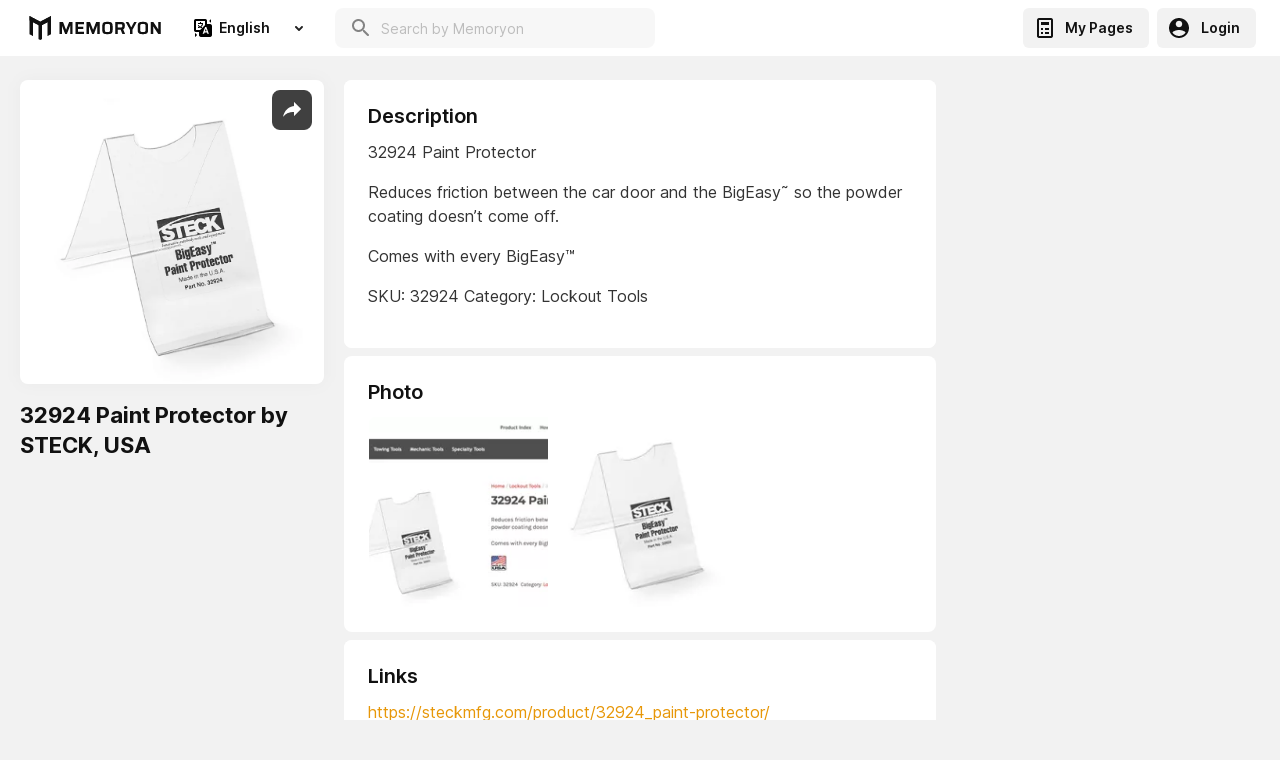

--- FILE ---
content_type: text/html; charset=utf-8
request_url: https://memoryon.net/pages/32924-paint-protector-by-steck-usa?pageId=640fa87ff7b1eb000b75fddf
body_size: 26817
content:
<!DOCTYPE html><html lang="en"><head><link rel="preconnect" href="https://fonts.gstatic.com" crossorigin /><meta charSet="utf-8"/><title>32924 Paint Protector by STECK, USA - MEMORYON</title><meta property="description" content="32924 Paint Protector by STECK, USA  | Memoryon.net"/><meta property="og:title" content="32924 Paint Protector by STECK, USA - MEMORYON"/><meta property="og:image" content="https://media-server-reader-43yhv3ez4a-ew.a.run.app/max/h400/463fad7a-a714-4ff4-be42-ab0b3eeb5795.png"/><link rel="canonical" href="https://memoryon.net/pages/32924-paint-protector-by-steck-usa?pageId=640fa87ff7b1eb000b75fddf"/><link rel="alternate" hrefLang="x-default" href="https://memoryon.net/pages/32924-paint-protector-by-steck-usa?pageId=640fa87ff7b1eb000b75fddf"/><meta name="viewport" content="width=device-width, initial-scale=1, maximum-scale=1"/><link rel="preconnect" href="https://fonts.googleapis.com"/><link rel="preconnect" href="https://fonts.gstatic.com" crossorigin="crossorigin"/><script async="" src="https://pagead2.googlesyndication.com/pagead/js/adsbygoogle.js?client=ca-pub-8564894658009468" crossorigin="anonymous"></script><script>(adsbygoogle = window.adsbygoogle || []).push({});</script><meta name="next-head-count" content="13"/><link rel="preload" href="/_next/static/css/7755605b960a4e1f.css" as="style"/><link rel="stylesheet" href="/_next/static/css/7755605b960a4e1f.css" data-n-g=""/><link rel="preload" href="/_next/static/css/d5e6072453aca0c5.css" as="style"/><link rel="stylesheet" href="/_next/static/css/d5e6072453aca0c5.css"/><noscript data-n-css=""></noscript><script defer="" nomodule="" src="/_next/static/chunks/polyfills-a40ef1678bae11e696dba45124eadd70.js"></script><script defer="" src="/_next/static/chunks/8699.a9355b3aba2c3555.js"></script><script defer="" src="/_next/static/chunks/273a6edb.7f2e337f47b1d8fe.js"></script><script defer="" src="/_next/static/chunks/5794.1831e8ee6b274dbd.js"></script><script defer="" src="/_next/static/chunks/7510.9999f917d746f9e0.js"></script><script defer="" src="/_next/static/chunks/2273.0695ada4f02a076f.js"></script><script defer="" src="/_next/static/chunks/1764.7c1898757692b9a7.js"></script><script defer="" src="/_next/static/chunks/7338.342bb6ee413dd0c5.js"></script><script defer="" src="/_next/static/chunks/4250.5bcf0b82cdddc64e.js"></script><script defer="" src="/_next/static/chunks/6565.accbb1b9ae1d1232.js"></script><script defer="" src="/_next/static/chunks/5797.41ad5c899c20aa04.js"></script><script defer="" src="/_next/static/chunks/6089.190a5bf3fb20b081.js"></script><script defer="" src="/_next/static/chunks/2999.aee282492e695b25.js"></script><script defer="" src="/_next/static/chunks/8778.5d9dad0356213aca.js"></script><script defer="" src="/_next/static/chunks/1870.cd5ac4d875af7243.js"></script><script defer="" src="/_next/static/chunks/8517.fe5030a43bb952fe.js"></script><script defer="" src="/_next/static/chunks/9618.0256d85ff9a294c3.js"></script><script defer="" src="/_next/static/chunks/6940.8c20f3e700e5d634.js"></script><script defer="" src="/_next/static/chunks/8136.9d980d0a2a471d0f.js"></script><script defer="" src="/_next/static/chunks/6795.e36cb13c3ea6e389.js"></script><script defer="" src="/_next/static/chunks/6305.ba3685dbcdebe480.js"></script><script defer="" src="/_next/static/chunks/6484.e8257364b0308f06.js"></script><script defer="" src="/_next/static/chunks/9130.b2e6fc155b7b2234.js"></script><script defer="" src="/_next/static/chunks/6560.7afad94ff7b2b1ea.js"></script><script defer="" src="/_next/static/chunks/3473.29714b6ed67933c0.js"></script><script defer="" src="/_next/static/chunks/8738.98b58b450a690dd2.js"></script><script defer="" src="/_next/static/chunks/118.04fe5c028254c9b6.js"></script><script defer="" src="/_next/static/chunks/9986.fbd4d71b4c2d1ef9.js"></script><script defer="" src="/_next/static/chunks/8791.45efbee35b512109.js"></script><script defer="" src="/_next/static/chunks/4343.607dfc49415591b0.js"></script><script defer="" src="/_next/static/chunks/3380.617b43f665c2d0e8.js"></script><script src="/_next/static/chunks/webpack-40a394067d9fef59.js" defer=""></script><script src="/_next/static/chunks/framework-5ef5f2523373c673.js" defer=""></script><script src="/_next/static/chunks/main-f6bc044feba1db71.js" defer=""></script><script src="/_next/static/chunks/pages/_app-9b386eae30af6949.js" defer=""></script><script src="/_next/static/chunks/2239-9811e974c01c4d6e.js" defer=""></script><script src="/_next/static/chunks/512-d78a90e193d7a6ac.js" defer=""></script><script src="/_next/static/chunks/pages/pages/%5Bslug%5D-6fb84eaddf4b9632.js" defer=""></script><script src="/_next/static/vi4RVkRwBhgk-wB7bykBA/_buildManifest.js" defer=""></script><script src="/_next/static/vi4RVkRwBhgk-wB7bykBA/_ssgManifest.js" defer=""></script><script src="/_next/static/vi4RVkRwBhgk-wB7bykBA/_middlewareManifest.js" defer=""></script><style data-styled="" data-styled-version="5.2.1">html,body{padding:0;margin:0;min-height:100vh;font-size:16px;line-height:1.5;font-family:'Inter',sans-serif;background:#F2F2F2;color:#111111;box-sizing:border-box;min-height:calc(100vh - var(--vh-offset,0px));}/*!sc*/
input[type=number]::-webkit-inner-spin-button,input[type=number]::-webkit-outer-spin-button{-webkit-appearance:none;margin:0;}/*!sc*/
div[data-placement='top-start'],div[data-placement='bottom-start']{background-color:unset !important;border-radius:unset !important;box-shadow:unset !important;max-width:unset !important;min-width:unset !important;}/*!sc*/
input,button{font-family:'Inter',sans-serif;-webkit-appearance:none;-moz-appearance:none;appearance:none;outline:none;-webkit-transition:0.3s ease-out all !important;transition:0.3s ease-out all !important;}/*!sc*/
button > span > div > svg > circle{stroke:#000000 !important;}/*!sc*/
input:-webkit-autofill,input:-webkit-autofill:hover,input:-webkit-autofill:focus,input:-webkit-autofill:active{-webkit-transition:background-color 50000s ease-in-out 0s !important;transition:background-color 50000s ease-in-out 0s !important;-webkit-text-fill-color:#000000;}/*!sc*/
a{color:#E79708;-webkit-text-decoration:none;text-decoration:none;}/*!sc*/
*{box-sizing:border-box;padding:0;margin:0;-webkit-tap-highlight-color:rgba(0,0,0,0);}/*!sc*/
.swiper-container{margin:0 auto;position:relative;overflow:hidden;list-style:none;padding:0;z-index:1;}/*!sc*/
.swiper-container-no-flexbox .swiper-slide{float:left;}/*!sc*/
.swiper-container-vertical > .swiper-wrapper{-webkit-flex-direction:column;-ms-flex-direction:column;flex-direction:column;}/*!sc*/
.swiper-wrapper{position:relative;width:100%;height:100%;z-index:1;display:-webkit-box;display:-webkit-flex;display:-ms-flexbox;display:flex;-webkit-transition-property:-webkit-transform;-webkit-transition-property:transform;transition-property:transform;box-sizing:content-box;}/*!sc*/
.swiper-container-android .swiper-slide,.swiper-wrapper{-webkit-transform:translate3d(0px,0,0);-ms-transform:translate3d(0px,0,0);transform:translate3d(0px,0,0);}/*!sc*/
.swiper-container-multirow > .swiper-wrapper{-webkit-flex-wrap:wrap;-ms-flex-wrap:wrap;flex-wrap:wrap;}/*!sc*/
.swiper-container-free-mode > .swiper-wrapper{-webkit-transition-timing-function:ease-out;transition-timing-function:ease-out;margin:0 auto;}/*!sc*/
.swiper-slide{-webkit-flex-shrink:0;-ms-flex-negative:0;flex-shrink:0;width:100%;height:100%;position:relative;-webkit-transition-property:-webkit-transform;-webkit-transition-property:transform;transition-property:transform;}/*!sc*/
.swiper-slide-invisible-blank{visibility:hidden;}/*!sc*/
.swiper-container-autoheight{height:auto;}/*!sc*/
.swiper-container-autoheight .swiper-slide{height:auto;}/*!sc*/
.swiper-container-autoheight .swiper-wrapper{-webkit-align-items:flex-start;-webkit-box-align:flex-start;-ms-flex-align:flex-start;align-items:flex-start;-webkit-transition-property:-webkit-transform,height;-webkit-transition-property:transform,height;transition-property:transform,height;}/*!sc*/
.swiper-container-3d{-webkit-perspective:1200px;-moz-perspective:1200px;-ms-perspective:1200px;perspective:1200px;}/*!sc*/
.swiper-container-3d .swiper-wrapper,.swiper-container-3d .swiper-slide,.swiper-container-3d .swiper-slide-shadow-left,.swiper-container-3d .swiper-slide-shadow-right,.swiper-container-3d .swiper-slide-shadow-top,.swiper-container-3d .swiper-slide-shadow-bottom,.swiper-container-3d .swiper-cube-shadow{-webkit-transform-style:preserve-3d;-ms-transform-style:preserve-3d;transform-style:preserve-3d;}/*!sc*/
.swiper-container-3d .swiper-slide-shadow-left,.swiper-container-3d .swiper-slide-shadow-right,.swiper-container-3d .swiper-slide-shadow-top,.swiper-container-3d .swiper-slide-shadow-bottom{position:absolute;left:0;top:0;width:100%;height:100%;pointer-events:none;z-index:10;}/*!sc*/
.swiper-container-3d .swiper-slide-shadow-left{background-image:linear-gradient( to left, rgba(0,0,0,0.5), rgba(0,0,0,0) );}/*!sc*/
.swiper-container-3d .swiper-slide-shadow-right{background-image:linear-gradient( to right, rgba(0,0,0,0.5), rgba(0,0,0,0) );}/*!sc*/
.swiper-container-3d .swiper-slide-shadow-top{background-image:linear-gradient( to top, rgba(0,0,0,0.5), rgba(0,0,0,0) );}/*!sc*/
.swiper-container-3d .swiper-slide-shadow-bottom{background-image:linear-gradient( to bottom, rgba(0,0,0,0.5), rgba(0,0,0,0) );}/*!sc*/
.swiper-container-wp8-horizontal{touch-action:pan-y;}/*!sc*/
.swiper-container-wp8-horizontal > .swiper-wrapper{touch-action:pan-y;}/*!sc*/
.swiper-container-wp8-vertical{touch-action:pan-x;}/*!sc*/
.swiper-container-wp8-vertical > .swiper-wrapper{touch-action:pan-x;}/*!sc*/
.swiper-button-prev,.swiper-button-next{position:absolute;top:50%;width:50px;height:50px;margin-top:-22px !important;z-index:10;cursor:pointer;background-size:50px 50px;background-position:center;background-repeat:no-repeat;}/*!sc*/
.swiper-button-prev.swiper-button-disabled,.swiper-button-next.swiper-button-disabled{opacity:0.35;cursor:auto;pointer-events:none;}/*!sc*/
.swiper-button-prev,.swiper-container-rtl .swiper-button-next{background-image:url("data:image/svg+xml;charset=utf-8,<svg xmlns='http://www.w3.org/2000/svg' viewBox='0 0 27 44'><path d='M0 22L22 0l2.1 2.1L4.2 22l19.9 19.9L22 44 0 22z' fill='%23ffffff'/></svg>");left:10px;right:auto;}/*!sc*/
.swiper-button-next,.swiper-container-rtl .swiper-button-prev{background-image:url("data:image/svg+xml;charset=utf-8,<svg xmlns='http://www.w3.org/2000/svg' viewBox='0 0 27 44'><path d='M27 22L5 44l-2.1-2.1L22.8 22 2.9 2.1 5 0l22 22z' fill='%23ffffff'/></svg>");right:10px;left:auto;}/*!sc*/
.swiper-button-prev.swiper-button-white,.swiper-container-rtl .swiper-button-next.swiper-button-white{background-image:url("data:image/svg+xml;charset=utf-8,%3Csvg%20xmlns%3D'http%3A%2F%2Fwww.w3.org%2F2000%2Fsvg'%20viewBox%3D'0%200%2027%2044'%3E%3Cpath%20d%3D'M0%2C22L22%2C0l2.1%2C2.1L4.2%2C22l19.9%2C19.9L22%2C44L0%2C22L0%2C22L0%2C22z'%20fill%3D'%23ffffff'%2F%3E%3C%2Fsvg%3E");}/*!sc*/
.swiper-button-next.swiper-button-white,.swiper-container-rtl .swiper-button-prev.swiper-button-white{background-image:url("data:image/svg+xml;charset=utf-8,%3Csvg%20xmlns%3D'http%3A%2F%2Fwww.w3.org%2F2000%2Fsvg'%20viewBox%3D'0%200%2027%2044'%3E%3Cpath%20d%3D'M27%2C22L27%2C22L5%2C44l-2.1-2.1L22.8%2C22L2.9%2C2.1L5%2C0L27%2C22L27%2C22z'%20fill%3D'%23ffffff'%2F%3E%3C%2Fsvg%3E");}/*!sc*/
.swiper-button-prev.swiper-button-black,.swiper-container-rtl .swiper-button-next.swiper-button-black{background-image:url("data:image/svg+xml;charset=utf-8,%3Csvg%20xmlns%3D'http%3A%2F%2Fwww.w3.org%2F2000%2Fsvg'%20viewBox%3D'0%200%2027%2044'%3E%3Cpath%20d%3D'M0%2C22L22%2C0l2.1%2C2.1L4.2%2C22l19.9%2C19.9L22%2C44L0%2C22L0%2C22L0%2C22z'%20fill%3D'%23000000'%2F%3E%3C%2Fsvg%3E");}/*!sc*/
.swiper-button-next.swiper-button-black,.swiper-container-rtl .swiper-button-prev.swiper-button-black{background-image:url("data:image/svg+xml;charset=utf-8,%3Csvg%20xmlns%3D'http%3A%2F%2Fwww.w3.org%2F2000%2Fsvg'%20viewBox%3D'0%200%2027%2044'%3E%3Cpath%20d%3D'M27%2C22L27%2C22L5%2C44l-2.1-2.1L22.8%2C22L2.9%2C2.1L5%2C0L27%2C22L27%2C22z'%20fill%3D'%23000000'%2F%3E%3C%2Fsvg%3E");}/*!sc*/
.swiper-button-lock{display:none;}/*!sc*/
.swiper-pagination{position:absolute;text-align:center;-webkit-transition:300ms opacity;transition:300ms opacity;-webkit-transform:translate3d(0,0,0);-ms-transform:translate3d(0,0,0);transform:translate3d(0,0,0);z-index:10;}/*!sc*/
.swiper-pagination.swiper-pagination-hidden{opacity:0;}/*!sc*/
.swiper-pagination-fraction,.swiper-pagination-custom,.swiper-container-horizontal > .swiper-pagination-bullets{bottom:10px;left:0;width:100%;}/*!sc*/
.swiper-pagination-bullets-dynamic{overflow:hidden;font-size:0;}/*!sc*/
.swiper-pagination-bullets-dynamic .swiper-pagination-bullet{-webkit-transform:scale(0.33);-ms-transform:scale(0.33);transform:scale(0.33);position:relative;}/*!sc*/
.swiper-pagination-bullets-dynamic .swiper-pagination-bullet-active,.swiper-pagination-bullets-dynamic .swiper-pagination-bullet-active-main{-webkit-transform:scale(1);-ms-transform:scale(1);transform:scale(1);}/*!sc*/
.swiper-pagination-bullets-dynamic .swiper-pagination-bullet-active-prev{-webkit-transform:scale(0.66);-ms-transform:scale(0.66);transform:scale(0.66);}/*!sc*/
.swiper-pagination-bullets-dynamic .swiper-pagination-bullet-active-prev-prev{-webkit-transform:scale(0.33);-ms-transform:scale(0.33);transform:scale(0.33);}/*!sc*/
.swiper-pagination-bullets-dynamic .swiper-pagination-bullet-active-next{-webkit-transform:scale(0.66);-ms-transform:scale(0.66);transform:scale(0.66);}/*!sc*/
.swiper-pagination-bullets-dynamic .swiper-pagination-bullet-active-next-next{-webkit-transform:scale(0.33);-ms-transform:scale(0.33);transform:scale(0.33);}/*!sc*/
.swiper-pagination-bullet{width:8px;height:8px;display:inline-block;border-radius:100%;background:#F2F2F2;opacity:0.2;}/*!sc*/
button.swiper-pagination-bullet{border:none;margin:0;padding:0;box-shadow:none;-moz-appearance:none;-webkit-appearance:none;-moz-appearance:none;appearance:none;}/*!sc*/
.swiper-pagination-clickable .swiper-pagination-bullet{cursor:pointer;}/*!sc*/
.swiper-pagination-bullet-active{opacity:1;background:#007aff;}/*!sc*/
.swiper-container-vertical > .swiper-pagination-bullets{right:10px;top:50%;-webkit-transform:translate3d(0px,-50%,0);-ms-transform:translate3d(0px,-50%,0);transform:translate3d(0px,-50%,0);}/*!sc*/
.swiper-container-vertical > .swiper-pagination-bullets .swiper-pagination-bullet{margin:6px 0;display:block;}/*!sc*/
.swiper-container-vertical > .swiper-pagination-bullets.swiper-pagination-bullets-dynamic{top:50%;-webkit-transform:translateY(-50%);-ms-transform:translateY(-50%);transform:translateY(-50%);width:8px;}/*!sc*/
.swiper-container-vertical > .swiper-pagination-bullets.swiper-pagination-bullets-dynamic .swiper-pagination-bullet{display:inline-block;-webkit-transition:200ms -webkit-transform,200ms top;-webkit-transition:200ms transform,200ms top;transition:200ms transform,200ms top;}/*!sc*/
.swiper-container-horizontal > .swiper-pagination-bullets .swiper-pagination-bullet{margin:0 4px;}/*!sc*/
.swiper-container-horizontal > .swiper-pagination-bullets.swiper-pagination-bullets-dynamic{left:50%;-webkit-transform:translateX(-50%);-ms-transform:translateX(-50%);transform:translateX(-50%);white-space:nowrap;}/*!sc*/
.swiper-container-horizontal > .swiper-pagination-bullets.swiper-pagination-bullets-dynamic .swiper-pagination-bullet{-webkit-transition:200ms -webkit-transform,200ms left;-webkit-transition:200ms transform,200ms left;transition:200ms transform,200ms left;}/*!sc*/
.swiper-container-horizontal.swiper-container-rtl > .swiper-pagination-bullets-dynamic .swiper-pagination-bullet{-webkit-transition:200ms -webkit-transform,200ms right;-webkit-transition:200ms transform,200ms right;transition:200ms transform,200ms right;}/*!sc*/
.swiper-pagination-progressbar{background:rgba(0,0,0,0.25);position:absolute;}/*!sc*/
.swiper-pagination-progressbar .swiper-pagination-progressbar-fill{background:#007aff;position:absolute;left:0;top:0;width:100%;height:100%;-webkit-transform:scale(0);-ms-transform:scale(0);transform:scale(0);-webkit-transform-origin:left top;-ms-transform-origin:left top;transform-origin:left top;}/*!sc*/
.swiper-container-rtl .swiper-pagination-progressbar .swiper-pagination-progressbar-fill{-webkit-transform-origin:right top;-ms-transform-origin:right top;transform-origin:right top;}/*!sc*/
.swiper-container-horizontal > .swiper-pagination-progressbar{width:100%;height:4px;left:0;top:0;}/*!sc*/
.swiper-container-vertical > .swiper-pagination-progressbar{width:4px;height:100%;left:0;top:0;}/*!sc*/
.swiper-container-vertical > .swiper-pagination-progressbar.swiper-pagination-progressbar-opposite{width:100%;height:4px;left:0;top:0;}/*!sc*/
.swiper-container-horizontal,> .swiper-pagination-progressbar.swiper-pagination-progressbar-opposite{width:4px;height:100%;left:0;top:0;}/*!sc*/
.swiper-pagination-white .swiper-pagination-bullet-active{background:#000000;}/*!sc*/
.swiper-pagination-progressbar.swiper-pagination-white{background:rgba(255,255,255,0.25);}/*!sc*/
.swiper-pagination-progressbar.swiper-pagination-white .swiper-pagination-progressbar-fill{background:#000000;}/*!sc*/
.swiper-pagination-black .swiper-pagination-bullet-active{background:#F2F2F2;}/*!sc*/
.swiper-pagination-progressbar.swiper-pagination-black{background:rgba(0,0,0,0.25);}/*!sc*/
.swiper-pagination-progressbar.swiper-pagination-black .swiper-pagination-progressbar-fill{background:#F2F2F2;}/*!sc*/
.swiper-pagination-lock{display:none;}/*!sc*/
.swiper-scrollbar{border-radius:10px;position:relative;background:rgba(0,0,0,0.1);}/*!sc*/
.swiper-container-horizontal > .swiper-scrollbar{position:absolute;left:2%;bottom:16px;z-index:50;height:8px;width:96%;}/*!sc*/
.swiper-container-vertical > .swiper-scrollbar{position:absolute;right:10px;top:5%;z-index:50;width:8px;height:90%;}/*!sc*/
.swiper-scrollbar-drag{position:relative;top:0;left:0;width:100%;height:100%;background:rgba(0,0,0,0.5);border-radius:10px;}/*!sc*/
.swiper-scrollbar-cursor-drag{cursor:move;}/*!sc*/
.swiper-scrollbar-lock{display:none;}/*!sc*/
.swiper-zoom-container{display:-webkit-box;display:-webkit-flex;display:-ms-flexbox;display:flex;width:100%;height:100%;-webkit-align-items:center;-webkit-box-align:center;-ms-flex-align:center;align-items:center;-webkit-box-pack:center;-webkit-justify-content:center;-ms-flex-pack:center;justify-content:center;text-align:center;}/*!sc*/
.swiper-zoom-container > img,.swiper-zoom-container > svg,.swiper-zoom-container > canvas{max-width:100%;max-height:100%;object-fit:contain;}/*!sc*/
.swiper-slide-zoomed{cursor:move;}/*!sc*/
.swiper-lazy-preloader{position:absolute;z-index:10;top:50%;left:50%;width:42px;height:42px;margin-top:-21px;margin-left:-21px;-webkit-animation:swiper-preloader-spin 1s steps(12,end) infinite;animation:swiper-preloader-spin 1s steps(12,end) infinite;-webkit-transform-origin:50%;-ms-transform-origin:50%;transform-origin:50%;}/*!sc*/
.swiper-lazy-preloader:after{display:block;width:100%;height:100%;background-image:url("data:image/svg+xml;charset=utf-8,%3Csvg%20viewBox%3D'0%200%20120%20120'%20xmlns%3D'http%3A%2F%2Fwww.w3.org%2F2000%2Fsvg'%20xmlns%3Axlink%3D'http%3A%2F%2Fwww.w3.org%2F1999%2Fxlink'%3E%3Cdefs%3E%3Cline%20id%3D'l'%20x1%3D'60'%20x2%3D'60'%20y1%3D'7'%20y2%3D'27'%20stroke%3D'%236c6c6c'%20stroke-width%3D'11'%20stroke-linecap%3D'round'%2F%3E%3C%2Fdefs%3E%3Cg%3E%3Cuse%20xlink%3Ahref%3D'%23l'%20opacity%3D'.27'%2F%3E%3Cuse%20xlink%3Ahref%3D'%23l'%20opacity%3D'.27'%20transform%3D'rotate(30%2060%2C60)'%2F%3E%3Cuse%20xlink%3Ahref%3D'%23l'%20opacity%3D'.27'%20transform%3D'rotate(60%2060%2C60)'%2F%3E%3Cuse%20xlink%3Ahref%3D'%23l'%20opacity%3D'.27'%20transform%3D'rotate(90%2060%2C60)'%2F%3E%3Cuse%20xlink%3Ahref%3D'%23l'%20opacity%3D'.27'%20transform%3D'rotate(120%2060%2C60)'%2F%3E%3Cuse%20xlink%3Ahref%3D'%23l'%20opacity%3D'.27'%20transform%3D'rotate(150%2060%2C60)'%2F%3E%3Cuse%20xlink%3Ahref%3D'%23l'%20opacity%3D'.37'%20transform%3D'rotate(180%2060%2C60)'%2F%3E%3Cuse%20xlink%3Ahref%3D'%23l'%20opacity%3D'.46'%20transform%3D'rotate(210%2060%2C60)'%2F%3E%3Cuse%20xlink%3Ahref%3D'%23l'%20opacity%3D'.56'%20transform%3D'rotate(240%2060%2C60)'%2F%3E%3Cuse%20xlink%3Ahref%3D'%23l'%20opacity%3D'.66'%20transform%3D'rotate(270%2060%2C60)'%2F%3E%3Cuse%20xlink%3Ahref%3D'%23l'%20opacity%3D'.75'%20transform%3D'rotate(300%2060%2C60)'%2F%3E%3Cuse%20xlink%3Ahref%3D'%23l'%20opacity%3D'.85'%20transform%3D'rotate(330%2060%2C60)'%2F%3E%3C%2Fg%3E%3C%2Fsvg%3E");background-position:50%;background-repeat:no-repeat;background-size:100%;content:"";}/*!sc*/
.swiper-lazy-preloader:after .swiper-lazy-preloader-white:after{background-image:url("data:image/svg+xml;charset=utf-8,%3Csvg%20viewBox%3D'0%200%20120%20120'%20xmlns%3D'http%3A%2F%2Fwww.w3.org%2F2000%2Fsvg'%20xmlns%3Axlink%3D'http%3A%2F%2Fwww.w3.org%2F1999%2Fxlink'%3E%3Cdefs%3E%3Cline%20id%3D'l'%20x1%3D'60'%20x2%3D'60'%20y1%3D'7'%20y2%3D'27'%20stroke%3D'%23fff'%20stroke-width%3D'11'%20stroke-linecap%3D'round'%2F%3E%3C%2Fdefs%3E%3Cg%3E%3Cuse%20xlink%3Ahref%3D'%23l'%20opacity%3D'.27'%2F%3E%3Cuse%20xlink%3Ahref%3D'%23l'%20opacity%3D'.27'%20transform%3D'rotate(30%2060%2C60)'%2F%3E%3Cuse%20xlink%3Ahref%3D'%23l'%20opacity%3D'.27'%20transform%3D'rotate(60%2060%2C60)'%2F%3E%3Cuse%20xlink%3Ahref%3D'%23l'%20opacity%3D'.27'%20transform%3D'rotate(90%2060%2C60)'%2F%3E%3Cuse%20xlink%3Ahref%3D'%23l'%20opacity%3D'.27'%20transform%3D'rotate(120%2060%2C60)'%2F%3E%3Cuse%20xlink%3Ahref%3D'%23l'%20opacity%3D'.27'%20transform%3D'rotate(150%2060%2C60)'%2F%3E%3Cuse%20xlink%3Ahref%3D'%23l'%20opacity%3D'.37'%20transform%3D'rotate(180%2060%2C60)'%2F%3E%3Cuse%20xlink%3Ahref%3D'%23l'%20opacity%3D'.46'%20transform%3D'rotate(210%2060%2C60)'%2F%3E%3Cuse%20xlink%3Ahref%3D'%23l'%20opacity%3D'.56'%20transform%3D'rotate(240%2060%2C60)'%2F%3E%3Cuse%20xlink%3Ahref%3D'%23l'%20opacity%3D'.66'%20transform%3D'rotate(270%2060%2C60)'%2F%3E%3Cuse%20xlink%3Ahref%3D'%23l'%20opacity%3D'.75'%20transform%3D'rotate(300%2060%2C60)'%2F%3E%3Cuse%20xlink%3Ahref%3D'%23l'%20opacity%3D'.85'%20transform%3D'rotate(330%2060%2C60)'%2F%3E%3C%2Fg%3E%3C%2Fsvg%3E");}/*!sc*/
@-webkit-keyframes swiper-preloader-spin{100%{-webkit-transform:rotate(360deg);-ms-transform:rotate(360deg);transform:rotate(360deg);}}/*!sc*/
@keyframes swiper-preloader-spin{100%{-webkit-transform:rotate(360deg);-ms-transform:rotate(360deg);transform:rotate(360deg);}}/*!sc*/
.swiper-lazy-preloader:after .swiper-lazy-preloader-white:after .swiper-container .swiper-notification{position:absolute;z-index:-1000;top:0;left:0;opacity:0;pointer-events:none;}/*!sc*/
.swiper-lazy-preloader:after .swiper-lazy-preloader-white:after .swiper-container-fade.swiper-container-free-mode .swiper-slide{-webkit-transition-timing-function:ease-out;transition-timing-function:ease-out;}/*!sc*/
.swiper-lazy-preloader:after .swiper-lazy-preloader-white:after .swiper-container-fade .swiper-slide{pointer-events:none;-webkit-transition-property:opacity;transition-property:opacity;}/*!sc*/
.swiper-lazy-preloader:after .swiper-lazy-preloader-white:after .swiper-container-fade .swiper-slide .swiper-slide{pointer-events:none;}/*!sc*/
.swiper-lazy-preloader:after .swiper-lazy-preloader-white:after .swiper-container-fade .swiper-slide-active{pointer-events:auto;}/*!sc*/
.swiper-lazy-preloader:after .swiper-lazy-preloader-white:after .swiper-container-fade .swiper-slide-active .swiper-slide-active{pointer-events:auto;}/*!sc*/
data-styled.g2[id="sc-global-bqECSI1"]{content:"sc-global-bqECSI1,"}/*!sc*/
.keEcYm{background-color:#FFFFFF;min-height:56px;display:-webkit-box;display:-webkit-flex;display:-ms-flexbox;display:flex;-webkit-align-items:center;-webkit-box-align:center;-ms-flex-align:center;align-items:center;z-index:104;-webkit-transition:0.3s ease-out all;transition:0.3s ease-out all;}/*!sc*/
@media screen and (max-width:640px){.keEcYm{padding:0;min-height:64px;}}/*!sc*/
@media screen and (min-width:641px){.keEcYm{padding:0 24px;min-height:56px;}}/*!sc*/
data-styled.g3[id="styled__HeaderWrapper-sc-1tjp7d9-0"]{content:"keEcYm,"}/*!sc*/
.bPFkOp{display:-webkit-box;display:-webkit-flex;display:-ms-flexbox;display:flex;-webkit-align-items:center;-webkit-box-align:center;-ms-flex-align:center;align-items:center;-webkit-box-flex:1;-webkit-flex-grow:1;-ms-flex-positive:1;flex-grow:1;color:#111111;position:relative;}/*!sc*/
.bPFkOp svg{-webkit-box-flex:1;-webkit-flex-grow:1;-ms-flex-positive:1;flex-grow:1;}/*!sc*/
@media screen and (max-width:640px){.bPFkOp{margin-right:10px;display:-webkit-box;display:-webkit-flex;display:-ms-flexbox;display:flex;-webkit-align-items:center;-webkit-box-align:center;-ms-flex-align:center;align-items:center;max-width:132px;height:64px;}.bPFkOp svg{max-width:132px;}}/*!sc*/
@media screen and (min-width:641px){.bPFkOp{margin-right:16px;max-width:143px;height:56px;}.bPFkOp svg{max-width:143px;}}/*!sc*/
.bPFkOp:before{content:'';position:absolute;width:100%;height:2px;left:0;bottom:0;display:none;background-color:#E79708;}/*!sc*/
data-styled.g4[id="styled__Logo-sc-1tjp7d9-1"]{content:"bPFkOp,"}/*!sc*/
.lnMTzh{margin-left:auto;display:-webkit-box;display:-webkit-flex;display:-ms-flexbox;display:flex;-webkit-align-items:center;-webkit-box-align:center;-ms-flex-align:center;align-items:center;position:relative;}/*!sc*/
data-styled.g8[id="styled__HeaderRightContent-sc-1tjp7d9-5"]{content:"lnMTzh,"}/*!sc*/
@media screen and (min-width:641px){.dOrfMr{display:none;}}/*!sc*/
@media screen and (min-width:1024px){.dOrfMr{display:block;width:100%;max-width:320px;margin-left:12px;}}/*!sc*/
data-styled.g9[id="styled__HeaderSearchInput-sc-1tjp7d9-6"]{content:"dOrfMr,"}/*!sc*/
.grBWdN{color:#111111;display:-webkit-box;display:-webkit-flex;display:-ms-flexbox;display:flex;-webkit-align-items:center;-webkit-box-align:center;-ms-flex-align:center;align-items:center;-webkit-box-pack:center;-webkit-justify-content:center;-ms-flex-pack:center;justify-content:center;border:none;cursor:pointer;-webkit-transition:0.3s ease-out all;transition:0.3s ease-out all;}/*!sc*/
@media screen and (max-width:640px){.grBWdN{width:64px;height:64px;font-size:0;padding:0;background:#FFFFFF;}.grBWdN svg{width:32px;height:32px;}}/*!sc*/
@media screen and (min-width:641px){.grBWdN{border-radius:6px;height:40px;background:#F2F2F2;font-weight:600;font-size:14px;line-height:16px;padding:4px 16px 4px 10px;}.grBWdN:hover{background:#F3F3F3;}.grBWdN svg{margin-right:10px;}}/*!sc*/
data-styled.g13[id="styled__HeaderLoginButton-sc-1tjp7d9-10"]{content:"grBWdN,"}/*!sc*/
.hBNUGH{color:#111111;background:#F2F2F2;border-radius:6px;height:40px;display:-webkit-box;display:-webkit-flex;display:-ms-flexbox;display:flex;-webkit-align-items:center;-webkit-box-align:center;-ms-flex-align:center;align-items:center;-webkit-box-pack:center;-webkit-justify-content:center;-ms-flex-pack:center;justify-content:center;border:none;cursor:pointer;-webkit-transition:0.3s ease-out all;transition:0.3s ease-out all;margin-right:8px;}/*!sc*/
@media screen and (max-width:640px){.hBNUGH{display:none;}}/*!sc*/
@media screen and (min-width:641px){.hBNUGH{font-weight:600;font-size:14px;line-height:16px;padding:4px 16px 4px 10px;}.hBNUGH:hover{background:#FFC700;}.hBNUGH svg{margin-right:8px;}}/*!sc*/
data-styled.g14[id="styled__HeaderCreateButton-sc-1tjp7d9-11"]{content:"hBNUGH,"}/*!sc*/
@media screen and (max-width:640px){.iQSwHT{content:'';width:0;height:calc((100vh - var(--vh-offset,0px)) - 64px);background:#000000;opacity:0;position:absolute;right:100%;bottom:0;}}/*!sc*/
@media screen and (min-width:641px){.iQSwHT{display:none;}}/*!sc*/
data-styled.g15[id="styled__ProfileUserClose-sc-1tjp7d9-12"]{content:"iQSwHT,"}/*!sc*/
.cPOyse{opacity:0;visibility:hidden;}/*!sc*/
@media screen and (max-width:640px){.cPOyse{position:fixed;right:-100%;bottom:0;width:calc(100% - 64px);height:calc((100vh - var(--vh-offset,0px)) - 64px);background:#F5F5F5;z-index:12;}}/*!sc*/
@media screen and (min-width:641px){.cPOyse{position:absolute;right:0;top:calc(70% + 4px);min-width:336px;border-radius:8px;-webkit-filter:drop-shadow(0px 0px 16px rgba(0,0,0,0.1));filter:drop-shadow(0px 0px 16px rgba(0,0,0,0.1));background:#FFFFFF;padding:16px 16px 8px 16px;}}/*!sc*/
data-styled.g16[id="styled__ProfileUserWrapper-sc-1tjp7d9-13"]{content:"cPOyse,"}/*!sc*/
.bdDaUb{background:#E0E0E0;height:1px;width:100%;}/*!sc*/
@media screen and (max-width:640px){.bdDaUb{display:none;}}/*!sc*/
data-styled.g17[id="styled__ProfileUserLine-sc-1tjp7d9-14"]{content:"bdDaUb,"}/*!sc*/
@media screen and (max-width:640px){.kMEvgi{padding-left:16px;padding-right:16px;padding-top:16px;}}/*!sc*/
@media screen and (min-width:641px){.kMEvgi > div{margin-bottom:16px;}.kMEvgi > div input{display:none;}.kMEvgi > div > div div{display:none;}}/*!sc*/
data-styled.g18[id="styled__ProfileUserLabel-sc-1tjp7d9-15"]{content:"kMEvgi,"}/*!sc*/
@media screen and (max-width:640px){.dlbcig{background:#FFFFFF;border-radius:8px;width:calc(100% - 32px);margin-left:16px;padding:8px 16px;}}/*!sc*/
.dlbcig a{display:-webkit-box;display:-webkit-flex;display:-ms-flexbox;display:flex;-webkit-align-items:flex-start;-webkit-box-align:flex-start;-ms-flex-align:flex-start;align-items:flex-start;padding:12px 0;font-weight:500;font-size:14px;line-height:24px;color:#000000;-webkit-transition:0.3s ease-out all;transition:0.3s ease-out all;}/*!sc*/
.dlbcig a:hover,.dlbcig a.active{color:#F8A40D;}/*!sc*/
.dlbcig a span{padding-left:12px;}/*!sc*/
.dlbcig a div{display:-webkit-box;display:-webkit-flex;display:-ms-flexbox;display:flex;-webkit-flex-direction:column;-ms-flex-direction:column;flex-direction:column;}/*!sc*/
.dlbcig a div i{font-style:normal;font-weight:500;font-size:12px;line-height:16px;color:#F8A40D;padding-left:12px;}/*!sc*/
data-styled.g19[id="styled__ProfileUserLinks-sc-1tjp7d9-16"]{content:"dlbcig,"}/*!sc*/
@media screen and (max-width:640px){.crauKJ{background:#FFFFFF;border-radius:8px;width:calc(100% - 32px);margin-left:16px;margin-bottom:8px;height:64px;}.crauKJ a{display:-webkit-box;display:-webkit-flex;display:-ms-flexbox;display:flex;-webkit-align-items:center;-webkit-box-align:center;-ms-flex-align:center;align-items:center;-webkit-box-pack:justify;-webkit-justify-content:space-between;-ms-flex-pack:justify;justify-content:space-between;height:100%;width:100%;color:#111111;padding:8px 16px;}.crauKJ a p{-webkit-box-flex:1;-webkit-flex-grow:1;-ms-flex-positive:1;flex-grow:1;padding:0 12px;font-weight:500;font-size:14px;line-height:24px;text-align:left;}}/*!sc*/
@media screen and (min-width:641px){.crauKJ{display:none;}}/*!sc*/
data-styled.g20[id="styled__ProfileUserMyPage-sc-1tjp7d9-17"]{content:"crauKJ,"}/*!sc*/
.irlXAc{color:#828282;position:absolute;left:14px;font-size:12px;top:8px;-webkit-transform:translateY(0);-ms-transform:translateY(0);transform:translateY(0);z-index:1;-webkit-transition:0.2s ease-out all;transition:0.2s ease-out all;opacity:1;}/*!sc*/
data-styled.g25[id="styled__SelectLabel-uy2noa-0"]{content:"irlXAc,"}/*!sc*/
.dDWiYS{width:100%;position:relative;display:-webkit-box;display:-webkit-flex;display:-ms-flexbox;display:flex;-webkit-align-items:center;-webkit-box-align:center;-ms-flex-align:center;align-items:center;background:#FFFFFF;border-radius:8px;-webkit-transition:0.2s ease-out all;transition:0.2s ease-out all;}/*!sc*/
.dDWiYS:hover{background:#F5F5F5;}/*!sc*/
data-styled.g26[id="styled__SelectWrapper-uy2noa-1"]{content:"dDWiYS,"}/*!sc*/
.fYtjeP{display:-webkit-box;display:-webkit-flex;display:-ms-flexbox;display:flex;-webkit-align-items:center;-webkit-box-align:center;-ms-flex-align:center;align-items:center;height:100%;width:100%;}/*!sc*/
.fYtjeP a{width:100%;display:-webkit-box;display:-webkit-flex;display:-ms-flexbox;display:flex;-webkit-align-items:center;-webkit-box-align:center;-ms-flex-align:center;align-items:center;height:40px;padding:12px 12px;}/*!sc*/
data-styled.g27[id="LangSwitcher__SelectOptionWrapper-z1wzf3-0"]{content:"fYtjeP,"}/*!sc*/
.dAUScG{margin-right:4px;width:136px;}/*!sc*/
data-styled.g28[id="LangSwitcher__LangSwitcherWrap-z1wzf3-1"]{content:"dAUScG,"}/*!sc*/
.bINpZY{display:-webkit-box;display:-webkit-flex;display:-ms-flexbox;display:flex;-webkit-align-items:center;-webkit-box-align:center;-ms-flex-align:center;align-items:center;height:100%;width:100%;font-weight:600;font-size:14px;line-height:16px;color:#111111;}/*!sc*/
data-styled.g29[id="LangSwitcher__SelectOptionLabel-z1wzf3-2"]{content:"bINpZY,"}/*!sc*/
.gfPEFV{margin-right:4px;display:block;min-width:24px;}/*!sc*/
data-styled.g30[id="LangSwitcher__SelectOptionSvg-z1wzf3-3"]{content:"gfPEFV,"}/*!sc*/
.jivSel{z-index:101;position:relative;}/*!sc*/
@media screen and (max-width:640px){.jivSel{padding-top:16px;}}/*!sc*/
@media screen and (min-width:641px){.jivSel{padding-bottom:16px;}}/*!sc*/
.jivSel > p{font-weight:600;font-size:13px;line-height:24px;color:#828282;padding:4px 0;}/*!sc*/
data-styled.g56[id="styled__PageVersionSwitchBlock-glq3t6-20"]{content:"jivSel,"}/*!sc*/
.SOycA{display:-webkit-box;display:-webkit-flex;display:-ms-flexbox;display:flex;-webkit-align-items:center;-webkit-box-align:center;-ms-flex-align:center;align-items:center;}/*!sc*/
@media screen and (max-width:640px){.SOycA{margin-bottom:16px;}}/*!sc*/
@media screen and (min-width:641px){.SOycA{margin-bottom:24px;}}/*!sc*/
data-styled.g78[id="styled__ProfilePageTop-crmy6i-0"]{content:"SOycA,"}/*!sc*/
.lcxDFN{background-color:#FFFFFF;border-radius:8px;display:-webkit-box;display:-webkit-flex;display:-ms-flexbox;display:flex;-webkit-align-items:center;-webkit-box-align:center;-ms-flex-align:center;align-items:center;-webkit-box-pack:center;-webkit-justify-content:center;-ms-flex-pack:center;justify-content:center;cursor:pointer;-webkit-transition:background-color .225s;transition:background-color .225s;position:relative;overflow:hidden;}/*!sc*/
@media screen and (max-width:640px){.lcxDFN{width:64px;height:64px;min-width:64px;}}/*!sc*/
@media screen and (min-width:641px){.lcxDFN{width:64px;height:64px;min-width:64px;}}/*!sc*/
.lcxDFN:hover{background-color:#444;}/*!sc*/
.lcxDFN input{position:absolute;width:100%;height:100%;display:block;cursor:pointer;opacity:0;z-index:2;}/*!sc*/
.lcxDFN > img{width:100% !important;height:100% !important;object-fit:cover;display:block;}/*!sc*/
data-styled.g79[id="styled__ProfileAvatar-crmy6i-1"]{content:"lcxDFN,"}/*!sc*/
.bHMhuA{position:absolute;left:50%;top:50%;-webkit-transform:translate(-50%,-50%);-ms-transform:translate(-50%,-50%);transform:translate(-50%,-50%);display:block;width:24px;height:24px;color:#FFFFFF;z-index:1;}/*!sc*/
data-styled.g80[id="styled__ProfileCamera-crmy6i-2"]{content:"bHMhuA,"}/*!sc*/
.jvMFpE{position:relative;padding-left:16px;overflow:hidden;}/*!sc*/
data-styled.g81[id="styled__ProfilePageNameEmail-crmy6i-3"]{content:"jvMFpE,"}/*!sc*/
.hwpxlW{font-weight:bold;font-size:16px;line-height:24px;color:#111111;white-space:nowrap;text-overflow:ellipsis;overflow:hidden;}/*!sc*/
data-styled.g82[id="styled__ProfileName-crmy6i-4"]{content:"hwpxlW,"}/*!sc*/
.jDvlmO{font-weight:500;font-size:13px;line-height:16px;color:#828282;padding-top:4px;white-space:nowrap;text-overflow:ellipsis;overflow:hidden;}/*!sc*/
data-styled.g83[id="styled__ProfileEmail-crmy6i-5"]{content:"jDvlmO,"}/*!sc*/
.coyfeD{position:fixed;bottom:16px;right:16px;width:320px;z-index:5000;}/*!sc*/
@media screen and (max-width:640px){.coyfeD{width:calc(100% - 32px);}}/*!sc*/
data-styled.g127[id="styled__ToastRoot-sc-1n5aq9k-3"]{content:"coyfeD,"}/*!sc*/
.fcjTWH{display:-webkit-box;display:-webkit-flex;display:-ms-flexbox;display:flex;-webkit-flex:1 1 100%;-ms-flex:1 1 100%;flex:1 1 100%;position:relative;}/*!sc*/
data-styled.g136[id="styled__TextFieldContainer-sc-1110oen-1"]{content:"fcjTWH,"}/*!sc*/
.krllWh{display:-webkit-box;display:-webkit-flex;display:-ms-flexbox;display:flex;-webkit-align-items:center;-webkit-box-align:center;-ms-flex-align:center;align-items:center;-webkit-box-pack:center;-webkit-justify-content:center;-ms-flex-pack:center;justify-content:center;cursor:pointer;-webkit-transition:0.3s ease-out all;transition:0.3s ease-out all;color:#111111;opacity:0.5;margin-right:8px;}/*!sc*/
.krllWh:hover{opacity:1;}/*!sc*/
data-styled.g143[id="styled__SearchButton-sc-1nryea0-1"]{content:"krllWh,"}/*!sc*/
.beNJhx{background:none;border-radius:6px;-webkit-transition:0.3s ease-out all;transition:0.3s ease-out all;z-index:3;position:relative;}/*!sc*/
.beNJhx > div > div{background:rgba(0,0,0,0.03);border-radius:8px;border-color:transparent;}/*!sc*/
.beNJhx > div > div input{padding-bottom:4px;}/*!sc*/
data-styled.g144[id="styled__SearchTextField-sc-1nryea0-2"]{content:"beNJhx,"}/*!sc*/
.dsRIkN{position:relative;display:block;}/*!sc*/
@media screen and (max-width:640px){.dsRIkN{width:100%;max-width:100%;}}/*!sc*/
@media screen and (min-width:641px){.dsRIkN{width:100%;max-width:100%;}}/*!sc*/
@media screen and (min-width:1024px){.dsRIkN{width:100%;max-width:320px;}}/*!sc*/
.dsRIkN:before{content:'';width:100%;height:100%;background:#ffffff;-webkit-filter:drop-shadow(0px 0px 24px rgba(0,0,0,0.1));filter:drop-shadow(0px 0px 24px rgba(0,0,0,0.1));position:fixed;top:0;left:0;z-index:2;opacity:0.9;display:none;}/*!sc*/
data-styled.g145[id="styled__SearchField-sc-1nryea0-3"]{content:"dsRIkN,"}/*!sc*/
.fZXAlB{position:absolute;width:100%;z-index:3;top:calc(100% + 5px);height:auto;left:0;min-width:450px;}/*!sc*/
data-styled.g153[id="styled__SearchVirtualKeyboard-sc-1nryea0-11"]{content:"fZXAlB,"}/*!sc*/
.bqjSlm path{-webkit-transition:fill .225s;transition:fill .225s;}/*!sc*/
data-styled.g154[id="Search__SearchSVGIcon-sc-55ncwe-0"]{content:"bqjSlm,"}/*!sc*/
.lftrlj{position:fixed;top:0;left:0;width:100%;height:100%;display:block;-webkit-transition:all 0.2s linear;transition:all 0.2s linear;background:rgba(255,255,255,0.5);-webkit-backdrop-filter:blur(64px);backdrop-filter:blur(64px);z-index:0;opacity:0;visibility:hidden;}/*!sc*/
data-styled.g155[id="styled__ModalBg-ftuiqo-0"]{content:"lftrlj,"}/*!sc*/
.jwlSOn{max-width:1316px;margin:0 auto;padding:0 20px;width:100%;-webkit-box-flex:1;-webkit-flex-grow:1;-ms-flex-positive:1;flex-grow:1;}/*!sc*/
@media screen and (max-width:640px){.jwlSOn{padding:0 8px;max-width:100%;}}/*!sc*/
data-styled.g166[id="Container-fx3id2-0"]{content:"jwlSOn,"}/*!sc*/
.ircGYv{background-color:#FFFFFF;min-height:56px;display:-webkit-box;display:-webkit-flex;display:-ms-flexbox;display:flex;-webkit-align-items:center;-webkit-box-align:center;-ms-flex-align:center;align-items:center;z-index:3;}/*!sc*/
data-styled.g167[id="Footer__FooterWrapper-xyyzan-0"]{content:"ircGYv,"}/*!sc*/
.jPrmZS{padding-top:16px;padding-bottom:24px;display:grid;justify-items:baseline;-webkit-align-items:start;-webkit-box-align:start;-ms-flex-align:start;align-items:start;grid-auto-rows:auto;}/*!sc*/
@media screen and (max-width:640px){.jPrmZS{grid-template-rows:auto;grid-template-areas:"nav" "payment" "copy";grid-template-columns:1fr;}}/*!sc*/
@media screen and (min-width:641px){.jPrmZS{grid-template-rows:auto auto;grid-template-areas:"nav payment" "copy payment";grid-template-columns:calc(100% - 85px) 85px;}}/*!sc*/
@media screen and (min-width:1024px){.jPrmZS{-webkit-column-gap:20px;column-gap:20px;grid-template-columns:calc(100% - 168px) 168px;}}/*!sc*/
data-styled.g168[id="Footer__FooterContainer-xyyzan-1"]{content:"jPrmZS,"}/*!sc*/
.bsMKBJ{grid-area:nav;display:-webkit-box;display:-webkit-flex;display:-ms-flexbox;display:flex;-webkit-align-items:center;-webkit-box-align:center;-ms-flex-align:center;align-items:center;padding-top:16px;-webkit-flex-wrap:wrap;-ms-flex-wrap:wrap;flex-wrap:wrap;}/*!sc*/
@media screen and (max-width:640px){.bsMKBJ{width:100%;box-shadow:inset 0px -1px 0px #E0E0E0;padding-bottom:18px;-webkit-box-pack:center;-webkit-justify-content:center;-ms-flex-pack:center;justify-content:center;}}/*!sc*/
@media screen and (min-width:641px){.bsMKBJ{margin-bottom:16px;padding-top:0;-webkit-box-pack:start;-webkit-justify-content:flex-start;-ms-flex-pack:start;justify-content:flex-start;}}/*!sc*/
data-styled.g169[id="Footer__FooterLinkWrapper-xyyzan-2"]{content:"bsMKBJ,"}/*!sc*/
.hcjLwG{grid-area:copy;font-style:normal;font-weight:500;font-size:12px;line-height:24px;color:#111111;white-space:nowrap;}/*!sc*/
@media screen and (max-width:640px){.hcjLwG{padding-top:24px;width:100%;text-align:center;}}/*!sc*/
data-styled.g170[id="Footer__FooterCopy-xyyzan-3"]{content:"hcjLwG,"}/*!sc*/
.eboKvv{grid-area:payment;display:-webkit-box;display:-webkit-flex;display:-ms-flexbox;display:flex;}/*!sc*/
@media screen and (max-width:640px){.eboKvv{-webkit-box-pack:center;-webkit-justify-content:center;-ms-flex-pack:center;justify-content:center;width:100%;padding:24px 0;box-shadow:inset 0px -1px 0px #E0E0E0;}}/*!sc*/
@media screen and (min-width:641px){.eboKvv{-webkit-flex-direction:column;-ms-flex-direction:column;flex-direction:column;}}/*!sc*/
@media screen and (min-width:1024px){.eboKvv{-webkit-flex-direction:row;-ms-flex-direction:row;flex-direction:row;-webkit-align-items:center;-webkit-box-align:center;-ms-flex-align:center;align-items:center;}}/*!sc*/
@media screen and (max-width:640px){.eboKvv svg{margin-right:16px;}.eboKvv svg:last-child{margin-right:0;}}/*!sc*/
@media screen and (min-width:641px){.eboKvv svg{margin-bottom:16px;}}/*!sc*/
@media screen and (min-width:1024px){.eboKvv svg{margin-right:16px;}.eboKvv svg:last-child{margin-right:0;}}/*!sc*/
data-styled.g171[id="Footer__FooterPaymentBlock-xyyzan-4"]{content:"eboKvv,"}/*!sc*/
.kekZMo{font-style:normal;font-weight:500;font-size:12px;line-height:24px;color:#111111;-webkit-transition:0.3s ease-in-out all;transition:0.3s ease-in-out all;width:100%;}/*!sc*/
data-styled.g172[id="Footer__FooterLinkText-xyyzan-5"]{content:"kekZMo,"}/*!sc*/
.fxqkJa{display:-webkit-box;display:-webkit-flex;display:-ms-flexbox;display:flex;width:100%;text-align:center;margin-bottom:6px;}/*!sc*/
@media screen and (min-width:641px){.fxqkJa{margin-right:16px;width:unset;margin-bottom:0;}}/*!sc*/
@media screen and (min-width:1024px){.fxqkJa{margin-right:24px;}}/*!sc*/
.fxqkJa .Footer__FooterLinkText-xyyzan-5{color:#111111;}/*!sc*/
@media screen and (min-width:641px){.fxqkJa:hover .Footer__FooterLinkText-xyyzan-5{color:#E79708;}}/*!sc*/
data-styled.g173[id="Footer__FooterLink-xyyzan-6"]{content:"fxqkJa,"}/*!sc*/
.fnaVBY{display:-webkit-box;display:-webkit-flex;display:-ms-flexbox;display:flex;-webkit-flex-direction:column;-ms-flex-direction:column;flex-direction:column;-webkit-box-pack:justify;-webkit-justify-content:space-between;-ms-flex-pack:justify;justify-content:space-between;min-height:calc(100vh - var(--vh-offset,0px));-webkit-box-flex:1;-webkit-flex-grow:1;-ms-flex-positive:1;flex-grow:1;}/*!sc*/
data-styled.g226[id="PageLayout__PageLayoutStyled-w6tmtb-0"]{content:"fnaVBY,"}/*!sc*/
.dfiAAS{margin-top:24px;display:-webkit-box;display:-webkit-flex;display:-ms-flexbox;display:flex;-webkit-flex-direction:column;-ms-flex-direction:column;flex-direction:column;height:100%;-webkit-flex:1;-ms-flex:1;flex:1;}/*!sc*/
@media screen and (max-width:640px){.dfiAAS{margin-top:0;}.dfiAAS > div{padding:0 8px;}}/*!sc*/
data-styled.g227[id="styled__ObjectPageWrapper-sc-1nncniy-0"]{content:"dfiAAS,"}/*!sc*/
.iGiraF{background-color:#FFFFFF;margin-bottom:8px;border-radius:8px;position:relative;display:block;}/*!sc*/
data-styled.g228[id="styled__ObjectPageBlock-sc-1nncniy-1"]{content:"iGiraF,"}/*!sc*/
.hPCLfL{font-weight:600;line-height:24px;color:#111111;display:-webkit-box;display:-webkit-flex;display:-ms-flexbox;display:flex;-webkit-align-items:baseline;-webkit-box-align:baseline;-ms-flex-align:baseline;align-items:baseline;-webkit-box-pack:justify;-webkit-justify-content:space-between;-ms-flex-pack:justify;justify-content:space-between;}/*!sc*/
.hPCLfL button{padding:0 8px;text-transform:uppercase;font-weight:600;line-height:16px;}/*!sc*/
@media screen and (max-width:640px){.hPCLfL button{font-size:9px;padding:0 12px 0 8px;}}/*!sc*/
@media screen and (min-width:641px){.hPCLfL button{font-size:12px;padding:0 8px;}}/*!sc*/
.hPCLfL button svg{margin:auto;display:block;margin-right:8px;}/*!sc*/
.hPCLfL > span{padding-right:8px;}/*!sc*/
@media screen and (max-width:640px){.hPCLfL{background:#FFFFFF;position:-webkit-sticky !important;position:sticky !important;top:8px !important;font-size:16px;border-radius:8px;z-index:100;}.hPCLfL:before{content:'';top:-9px;left:-8px;width:calc(100% + 16px);height:16px;background:#F2F2F2;position:absolute;display:block;}.hPCLfL > span{background:#FFFFFF;height:100%;width:100%;padding:12px 16px;position:relative;border-radius:8px;display:block;}.hPCLfL > svg{position:absolute;right:12px;top:50%;-webkit-transform:translateY(-50%);-ms-transform:translateY(-50%);transform:translateY(-50%);}.hPCLfL button{margin-right:16px;}.hPCLfL button span{width:100%;margin:0;}}/*!sc*/
@media screen and (min-width:641px){.hPCLfL{font-size:20px;padding:16px 16px 12px;}.hPCLfL > svg{display:none;}}/*!sc*/
@media screen and (min-width:1024px){.hPCLfL{font-size:20px;padding:24px 24px 12px;}.hPCLfL > span{cursor:default;}.hPCLfL > svg{display:none;}}/*!sc*/
data-styled.g230[id="styled__ObjectPageBlockHeader-sc-1nncniy-3"]{content:"hPCLfL,"}/*!sc*/
.dUTVJR{padding:0 16px 16px;font-size:13px;line-height:22px;color:#333333;overflow-wrap:break-word;}/*!sc*/
@media screen and (min-width:1024px){.dUTVJR{font-size:16px;line-height:24px;padding:0 24px 24px;}}/*!sc*/
.dUTVJR p:not(:last-child){margin-bottom:16px;}/*!sc*/
.dUTVJR img{display:block;margin:0 auto;max-width:100%;cursor:pointer;}/*!sc*/
.dUTVJR ul,.dUTVJR ol{padding-left:16px;}/*!sc*/
.dUTVJR ul:not(:last-child),.dUTVJR ol:not(:last-child){margin-bottom:16px;}/*!sc*/
data-styled.g231[id="styled__ObjectPageBlockText-sc-1nncniy-4"]{content:"dUTVJR,"}/*!sc*/
.cltjAo{display:-webkit-box;display:-webkit-flex;display:-ms-flexbox;display:flex;-webkit-box-pack:justify;-webkit-justify-content:space-between;-ms-flex-pack:justify;justify-content:space-between;-webkit-flex-wrap:wrap;-ms-flex-wrap:wrap;flex-wrap:wrap;padding-top:8px;}/*!sc*/
@media screen and (min-width:641px){.cltjAo{-webkit-flex-wrap:nowrap;-ms-flex-wrap:nowrap;flex-wrap:nowrap;padding-top:0;}}/*!sc*/
data-styled.g233[id="styled__PublicPageWrapper-sc-1nncniy-6"]{content:"cltjAo,"}/*!sc*/
.kANJVk{width:100%;min-width:100%;position:relative;padding-bottom:9px;}/*!sc*/
@media screen and (min-width:641px){.kANJVk{width:200px;min-width:200px;}}/*!sc*/
@media screen and (min-width:1024px){.kANJVk{width:304px;min-width:304px;}}/*!sc*/
.kANJVk img{width:100%;display:block;mix-blend-mode:normal;-webkit-filter:drop-shadow(0px 0px 8px rgba(0,0,0,0.03));filter:drop-shadow(0px 0px 8px rgba(0,0,0,0.03));border-radius:8px;object-fit:cover;cursor:pointer;}/*!sc*/
@media screen and (max-width:640px){.kANJVk img{height:calc(100vw - 16px);}}/*!sc*/
@media screen and (min-width:641px){.kANJVk img{height:200px;}}/*!sc*/
@media screen and (min-width:1024px){.kANJVk img{height:304px;}}/*!sc*/
.kANJVk h1{padding-top:16px;font-weight:700;font-size:22px;line-height:30px;color:#111111;text-align:center;}/*!sc*/
@media screen and (min-width:641px){.kANJVk h1{text-align:left;}}/*!sc*/
.kANJVk > p{font-size:13px;line-height:16px;color:#828282;padding-top:8px;text-align:center;padding-bottom:16px;display:-webkit-box;display:-webkit-flex;display:-ms-flexbox;display:flex;-webkit-align-items:center;-webkit-box-align:center;-ms-flex-align:center;align-items:center;-webkit-flex-wrap:wrap;-ms-flex-wrap:wrap;flex-wrap:wrap;}/*!sc*/
@media screen and (max-width:640px){.kANJVk > p{-webkit-box-pack:center;-webkit-justify-content:center;-ms-flex-pack:center;justify-content:center;}}/*!sc*/
@media screen and (min-width:641px){.kANJVk > p{text-align:left;padding-bottom:0;margin-bottom:16px;}}/*!sc*/
.kANJVk > p i{margin-right:4px;}/*!sc*/
data-styled.g234[id="styled__PublicPageLeftBlock-sc-1nncniy-7"]{content:"kANJVk,"}/*!sc*/
.gWcvZS{-webkit-box-flex:1;-webkit-flex-grow:1;-ms-flex-positive:1;flex-grow:1;width:100%;position:relative;}/*!sc*/
@media screen and (min-width:641px){.gWcvZS{padding:0 0 30px 20px;width:calc(100% - 304px);}}/*!sc*/
@media screen and (min-width:1280px){.gWcvZS{padding:0 20px 30px 20px;width:calc(100% - 608px);}}/*!sc*/
data-styled.g236[id="styled__PublicPageCenterBlock-sc-1nncniy-9"]{content:"gWcvZS,"}/*!sc*/
.ckAEoZ{width:304px;min-width:304px;opacity:0.25;border:2px solid #FFFFFF;box-sizing:border-box;border-radius:8px;height:434px;display:none;opacity:0;}/*!sc*/
@media screen and (min-width:1280px){.ckAEoZ{display:block;}}/*!sc*/
data-styled.g237[id="styled__PublicPageRightBlock-sc-1nncniy-10"]{content:"ckAEoZ,"}/*!sc*/
.nsqKR{background:rgba(17,17,17,0.8);width:40px;height:40px;border-radius:8px;border:none;display:-webkit-box;display:-webkit-flex;display:-ms-flexbox;display:flex;-webkit-align-items:center;-webkit-box-align:center;-ms-flex-align:center;align-items:center;-webkit-box-pack:center;-webkit-justify-content:center;-ms-flex-pack:center;justify-content:center;position:absolute;top:10px;right:12px;outline:none;cursor:pointer;color:#ffffff;}/*!sc*/
.nsqKR svg{width:24px;height:24px;display:block;-webkit-transition:0.3s ease-out all;transition:0.3s ease-out all;}/*!sc*/
.nsqKR:hover svg{color:#E79708;}/*!sc*/
data-styled.g238[id="styled__SpahePageButton-sc-1nncniy-11"]{content:"nsqKR,"}/*!sc*/
.deXbhN{min-height:calc(100vh - 218px);display:-webkit-box;display:-webkit-flex;display:-ms-flexbox;display:flex;-webkit-flex-direction:column;-ms-flex-direction:column;flex-direction:column;background:#F2F2F2;-webkit-box-flex:1;-webkit-flex-grow:1;-ms-flex-positive:1;flex-grow:1;}/*!sc*/
@media screen and (min-width:641px){.deXbhN{min-height:calc(100vh - 112px);}}/*!sc*/
data-styled.g240[id="PageLayoutWrapper-bp8yx1-0"]{content:"deXbhN,"}/*!sc*/
.fVLakS{padding:24px;display:-webkit-box;display:-webkit-flex;display:-ms-flexbox;display:flex;-webkit-align-items:center;-webkit-box-align:center;-ms-flex-align:center;align-items:center;}/*!sc*/
data-styled.g245[id="styled__AuthorBlockWrapper-i2izc-0"]{content:"fVLakS,"}/*!sc*/
.dVrZOo{width:48px;min-width:48px;height:48px;border-radius:50%;background-color:rgba(255,255,255,.1);overflow:hidden;margin-right:16px;display:-webkit-box;display:-webkit-flex;display:-ms-flexbox;display:flex;-webkit-align-items:center;-webkit-box-align:center;-ms-flex-align:center;align-items:center;-webkit-box-pack:center;-webkit-justify-content:center;-ms-flex-pack:center;justify-content:center;color:#111111;}/*!sc*/
.dVrZOo img{width:100%;height:100%;object-fit:cover;display:block;}/*!sc*/
data-styled.g246[id="styled__AuthorAvatar-i2izc-1"]{content:"dVrZOo,"}/*!sc*/
.kJKcbx{font-weight:600;font-size:18px;line-height:24px;color:#111111;}/*!sc*/
data-styled.g247[id="styled__AuthorName-i2izc-2"]{content:"kJKcbx,"}/*!sc*/
.leXDIt{font-size:14px;line-height:20px;color:#333333;}/*!sc*/
data-styled.g248[id="styled__AuthorLabel-i2izc-3"]{content:"leXDIt,"}/*!sc*/
.cIxxbv{height:1px;width:8px;min-width:8px;}/*!sc*/
@media screen and (min-width:641px){.cIxxbv{display:none;}}/*!sc*/
data-styled.g278[id="Divider-omde2j-0"]{content:"cIxxbv,"}/*!sc*/
@media screen and (max-width:640px){.gBkNKf{position:relative;display:-webkit-box;display:-webkit-flex;display:-ms-flexbox;display:flex;-webkit-align-items:center;-webkit-box-align:center;-ms-flex-align:center;align-items:center;-webkit-box-pack:justify;-webkit-justify-content:space-between;-ms-flex-pack:justify;justify-content:space-between;}}/*!sc*/
@media screen and (min-width:1024px){.gBkNKf{padding:24px 24px 12px;}}/*!sc*/
data-styled.g279[id="styled__ImageBlockHeader-sc-6og0em-0"]{content:"gBkNKf,"}/*!sc*/
.grlGYV{padding-bottom:16px;}/*!sc*/
@media screen and (min-width:641px){.grlGYV{padding:0 24px 24px;}}/*!sc*/
data-styled.g280[id="styled__ImageBlockWrapper-sc-6og0em-1"]{content:"grlGYV,"}/*!sc*/
.cmfaBA{background-color:#FFFFFF;cursor:pointer;display:-webkit-box;display:-webkit-flex;display:-ms-flexbox;display:flex;overflow:hidden;padding:1px;}/*!sc*/
@media screen and (max-width:640px){.cmfaBA{width:calc((33.333vw - 16px));min-width:calc((33.333vw - 16px));height:calc((33.333vw - 16px));}}/*!sc*/
@media screen and (min-width:641px){.cmfaBA{width:33.33333%;min-width:33.33333%;height:calc((100vw - 308px) / 3);}}/*!sc*/
@media screen and (min-width:1024px){.cmfaBA{height:192px;}}/*!sc*/
.cmfaBA img{width:100%;height:100%;object-fit:cover;display:block;}/*!sc*/
data-styled.g281[id="styled__ImageBlockItem-sc-6og0em-2"]{content:"cmfaBA,"}/*!sc*/
.geKYAC{border-radius:10px;overflow:hidden;display:-webkit-box;display:-webkit-flex;display:-ms-flexbox;display:flex;-webkit-flex-wrap:wrap;-ms-flex-wrap:wrap;flex-wrap:wrap;}/*!sc*/
@media screen and (max-width:640px){.geKYAC{margin:0 16px;}}/*!sc*/
data-styled.g282[id="styled__ImageBlockList-sc-6og0em-3"]{content:"geKYAC,"}/*!sc*/
</style><style data-href="https://fonts.googleapis.com/css2?family=Inter:wght@100;200;300;400;500;600;700;800;900&display=swap">@font-face{font-family:'Inter';font-style:normal;font-weight:100;font-display:swap;src:url(https://fonts.gstatic.com/s/inter/v13/UcCO3FwrK3iLTeHuS_fvQtMwCp50KnMw2boKoduKmMEVuLyeMZs.woff) format('woff')}@font-face{font-family:'Inter';font-style:normal;font-weight:200;font-display:swap;src:url(https://fonts.gstatic.com/s/inter/v13/UcCO3FwrK3iLTeHuS_fvQtMwCp50KnMw2boKoduKmMEVuDyfMZs.woff) format('woff')}@font-face{font-family:'Inter';font-style:normal;font-weight:300;font-display:swap;src:url(https://fonts.gstatic.com/s/inter/v13/UcCO3FwrK3iLTeHuS_fvQtMwCp50KnMw2boKoduKmMEVuOKfMZs.woff) format('woff')}@font-face{font-family:'Inter';font-style:normal;font-weight:400;font-display:swap;src:url(https://fonts.gstatic.com/s/inter/v13/UcCO3FwrK3iLTeHuS_fvQtMwCp50KnMw2boKoduKmMEVuLyfMZs.woff) format('woff')}@font-face{font-family:'Inter';font-style:normal;font-weight:500;font-display:swap;src:url(https://fonts.gstatic.com/s/inter/v13/UcCO3FwrK3iLTeHuS_fvQtMwCp50KnMw2boKoduKmMEVuI6fMZs.woff) format('woff')}@font-face{font-family:'Inter';font-style:normal;font-weight:600;font-display:swap;src:url(https://fonts.gstatic.com/s/inter/v13/UcCO3FwrK3iLTeHuS_fvQtMwCp50KnMw2boKoduKmMEVuGKYMZs.woff) format('woff')}@font-face{font-family:'Inter';font-style:normal;font-weight:700;font-display:swap;src:url(https://fonts.gstatic.com/s/inter/v13/UcCO3FwrK3iLTeHuS_fvQtMwCp50KnMw2boKoduKmMEVuFuYMZs.woff) format('woff')}@font-face{font-family:'Inter';font-style:normal;font-weight:800;font-display:swap;src:url(https://fonts.gstatic.com/s/inter/v13/UcCO3FwrK3iLTeHuS_fvQtMwCp50KnMw2boKoduKmMEVuDyYMZs.woff) format('woff')}@font-face{font-family:'Inter';font-style:normal;font-weight:900;font-display:swap;src:url(https://fonts.gstatic.com/s/inter/v13/UcCO3FwrK3iLTeHuS_fvQtMwCp50KnMw2boKoduKmMEVuBWYMZs.woff) format('woff')}@font-face{font-family:'Inter';font-style:normal;font-weight:100;font-display:swap;src:url(https://fonts.gstatic.com/s/inter/v13/UcC73FwrK3iLTeHuS_fvQtMwCp50KnMa2JL7W0Q5n-wU.woff2) format('woff2');unicode-range:U+0460-052F,U+1C80-1C88,U+20B4,U+2DE0-2DFF,U+A640-A69F,U+FE2E-FE2F}@font-face{font-family:'Inter';font-style:normal;font-weight:100;font-display:swap;src:url(https://fonts.gstatic.com/s/inter/v13/UcC73FwrK3iLTeHuS_fvQtMwCp50KnMa0ZL7W0Q5n-wU.woff2) format('woff2');unicode-range:U+0301,U+0400-045F,U+0490-0491,U+04B0-04B1,U+2116}@font-face{font-family:'Inter';font-style:normal;font-weight:100;font-display:swap;src:url(https://fonts.gstatic.com/s/inter/v13/UcC73FwrK3iLTeHuS_fvQtMwCp50KnMa2ZL7W0Q5n-wU.woff2) format('woff2');unicode-range:U+1F00-1FFF}@font-face{font-family:'Inter';font-style:normal;font-weight:100;font-display:swap;src:url(https://fonts.gstatic.com/s/inter/v13/UcC73FwrK3iLTeHuS_fvQtMwCp50KnMa1pL7W0Q5n-wU.woff2) format('woff2');unicode-range:U+0370-03FF}@font-face{font-family:'Inter';font-style:normal;font-weight:100;font-display:swap;src:url(https://fonts.gstatic.com/s/inter/v13/UcC73FwrK3iLTeHuS_fvQtMwCp50KnMa2pL7W0Q5n-wU.woff2) format('woff2');unicode-range:U+0102-0103,U+0110-0111,U+0128-0129,U+0168-0169,U+01A0-01A1,U+01AF-01B0,U+0300-0301,U+0303-0304,U+0308-0309,U+0323,U+0329,U+1EA0-1EF9,U+20AB}@font-face{font-family:'Inter';font-style:normal;font-weight:100;font-display:swap;src:url(https://fonts.gstatic.com/s/inter/v13/UcC73FwrK3iLTeHuS_fvQtMwCp50KnMa25L7W0Q5n-wU.woff2) format('woff2');unicode-range:U+0100-02AF,U+0304,U+0308,U+0329,U+1E00-1E9F,U+1EF2-1EFF,U+2020,U+20A0-20AB,U+20AD-20CF,U+2113,U+2C60-2C7F,U+A720-A7FF}@font-face{font-family:'Inter';font-style:normal;font-weight:100;font-display:swap;src:url(https://fonts.gstatic.com/s/inter/v13/UcC73FwrK3iLTeHuS_fvQtMwCp50KnMa1ZL7W0Q5nw.woff2) format('woff2');unicode-range:U+0000-00FF,U+0131,U+0152-0153,U+02BB-02BC,U+02C6,U+02DA,U+02DC,U+0304,U+0308,U+0329,U+2000-206F,U+2074,U+20AC,U+2122,U+2191,U+2193,U+2212,U+2215,U+FEFF,U+FFFD}@font-face{font-family:'Inter';font-style:normal;font-weight:200;font-display:swap;src:url(https://fonts.gstatic.com/s/inter/v13/UcC73FwrK3iLTeHuS_fvQtMwCp50KnMa2JL7W0Q5n-wU.woff2) format('woff2');unicode-range:U+0460-052F,U+1C80-1C88,U+20B4,U+2DE0-2DFF,U+A640-A69F,U+FE2E-FE2F}@font-face{font-family:'Inter';font-style:normal;font-weight:200;font-display:swap;src:url(https://fonts.gstatic.com/s/inter/v13/UcC73FwrK3iLTeHuS_fvQtMwCp50KnMa0ZL7W0Q5n-wU.woff2) format('woff2');unicode-range:U+0301,U+0400-045F,U+0490-0491,U+04B0-04B1,U+2116}@font-face{font-family:'Inter';font-style:normal;font-weight:200;font-display:swap;src:url(https://fonts.gstatic.com/s/inter/v13/UcC73FwrK3iLTeHuS_fvQtMwCp50KnMa2ZL7W0Q5n-wU.woff2) format('woff2');unicode-range:U+1F00-1FFF}@font-face{font-family:'Inter';font-style:normal;font-weight:200;font-display:swap;src:url(https://fonts.gstatic.com/s/inter/v13/UcC73FwrK3iLTeHuS_fvQtMwCp50KnMa1pL7W0Q5n-wU.woff2) format('woff2');unicode-range:U+0370-03FF}@font-face{font-family:'Inter';font-style:normal;font-weight:200;font-display:swap;src:url(https://fonts.gstatic.com/s/inter/v13/UcC73FwrK3iLTeHuS_fvQtMwCp50KnMa2pL7W0Q5n-wU.woff2) format('woff2');unicode-range:U+0102-0103,U+0110-0111,U+0128-0129,U+0168-0169,U+01A0-01A1,U+01AF-01B0,U+0300-0301,U+0303-0304,U+0308-0309,U+0323,U+0329,U+1EA0-1EF9,U+20AB}@font-face{font-family:'Inter';font-style:normal;font-weight:200;font-display:swap;src:url(https://fonts.gstatic.com/s/inter/v13/UcC73FwrK3iLTeHuS_fvQtMwCp50KnMa25L7W0Q5n-wU.woff2) format('woff2');unicode-range:U+0100-02AF,U+0304,U+0308,U+0329,U+1E00-1E9F,U+1EF2-1EFF,U+2020,U+20A0-20AB,U+20AD-20CF,U+2113,U+2C60-2C7F,U+A720-A7FF}@font-face{font-family:'Inter';font-style:normal;font-weight:200;font-display:swap;src:url(https://fonts.gstatic.com/s/inter/v13/UcC73FwrK3iLTeHuS_fvQtMwCp50KnMa1ZL7W0Q5nw.woff2) format('woff2');unicode-range:U+0000-00FF,U+0131,U+0152-0153,U+02BB-02BC,U+02C6,U+02DA,U+02DC,U+0304,U+0308,U+0329,U+2000-206F,U+2074,U+20AC,U+2122,U+2191,U+2193,U+2212,U+2215,U+FEFF,U+FFFD}@font-face{font-family:'Inter';font-style:normal;font-weight:300;font-display:swap;src:url(https://fonts.gstatic.com/s/inter/v13/UcC73FwrK3iLTeHuS_fvQtMwCp50KnMa2JL7W0Q5n-wU.woff2) format('woff2');unicode-range:U+0460-052F,U+1C80-1C88,U+20B4,U+2DE0-2DFF,U+A640-A69F,U+FE2E-FE2F}@font-face{font-family:'Inter';font-style:normal;font-weight:300;font-display:swap;src:url(https://fonts.gstatic.com/s/inter/v13/UcC73FwrK3iLTeHuS_fvQtMwCp50KnMa0ZL7W0Q5n-wU.woff2) format('woff2');unicode-range:U+0301,U+0400-045F,U+0490-0491,U+04B0-04B1,U+2116}@font-face{font-family:'Inter';font-style:normal;font-weight:300;font-display:swap;src:url(https://fonts.gstatic.com/s/inter/v13/UcC73FwrK3iLTeHuS_fvQtMwCp50KnMa2ZL7W0Q5n-wU.woff2) format('woff2');unicode-range:U+1F00-1FFF}@font-face{font-family:'Inter';font-style:normal;font-weight:300;font-display:swap;src:url(https://fonts.gstatic.com/s/inter/v13/UcC73FwrK3iLTeHuS_fvQtMwCp50KnMa1pL7W0Q5n-wU.woff2) format('woff2');unicode-range:U+0370-03FF}@font-face{font-family:'Inter';font-style:normal;font-weight:300;font-display:swap;src:url(https://fonts.gstatic.com/s/inter/v13/UcC73FwrK3iLTeHuS_fvQtMwCp50KnMa2pL7W0Q5n-wU.woff2) format('woff2');unicode-range:U+0102-0103,U+0110-0111,U+0128-0129,U+0168-0169,U+01A0-01A1,U+01AF-01B0,U+0300-0301,U+0303-0304,U+0308-0309,U+0323,U+0329,U+1EA0-1EF9,U+20AB}@font-face{font-family:'Inter';font-style:normal;font-weight:300;font-display:swap;src:url(https://fonts.gstatic.com/s/inter/v13/UcC73FwrK3iLTeHuS_fvQtMwCp50KnMa25L7W0Q5n-wU.woff2) format('woff2');unicode-range:U+0100-02AF,U+0304,U+0308,U+0329,U+1E00-1E9F,U+1EF2-1EFF,U+2020,U+20A0-20AB,U+20AD-20CF,U+2113,U+2C60-2C7F,U+A720-A7FF}@font-face{font-family:'Inter';font-style:normal;font-weight:300;font-display:swap;src:url(https://fonts.gstatic.com/s/inter/v13/UcC73FwrK3iLTeHuS_fvQtMwCp50KnMa1ZL7W0Q5nw.woff2) format('woff2');unicode-range:U+0000-00FF,U+0131,U+0152-0153,U+02BB-02BC,U+02C6,U+02DA,U+02DC,U+0304,U+0308,U+0329,U+2000-206F,U+2074,U+20AC,U+2122,U+2191,U+2193,U+2212,U+2215,U+FEFF,U+FFFD}@font-face{font-family:'Inter';font-style:normal;font-weight:400;font-display:swap;src:url(https://fonts.gstatic.com/s/inter/v13/UcC73FwrK3iLTeHuS_fvQtMwCp50KnMa2JL7W0Q5n-wU.woff2) format('woff2');unicode-range:U+0460-052F,U+1C80-1C88,U+20B4,U+2DE0-2DFF,U+A640-A69F,U+FE2E-FE2F}@font-face{font-family:'Inter';font-style:normal;font-weight:400;font-display:swap;src:url(https://fonts.gstatic.com/s/inter/v13/UcC73FwrK3iLTeHuS_fvQtMwCp50KnMa0ZL7W0Q5n-wU.woff2) format('woff2');unicode-range:U+0301,U+0400-045F,U+0490-0491,U+04B0-04B1,U+2116}@font-face{font-family:'Inter';font-style:normal;font-weight:400;font-display:swap;src:url(https://fonts.gstatic.com/s/inter/v13/UcC73FwrK3iLTeHuS_fvQtMwCp50KnMa2ZL7W0Q5n-wU.woff2) format('woff2');unicode-range:U+1F00-1FFF}@font-face{font-family:'Inter';font-style:normal;font-weight:400;font-display:swap;src:url(https://fonts.gstatic.com/s/inter/v13/UcC73FwrK3iLTeHuS_fvQtMwCp50KnMa1pL7W0Q5n-wU.woff2) format('woff2');unicode-range:U+0370-03FF}@font-face{font-family:'Inter';font-style:normal;font-weight:400;font-display:swap;src:url(https://fonts.gstatic.com/s/inter/v13/UcC73FwrK3iLTeHuS_fvQtMwCp50KnMa2pL7W0Q5n-wU.woff2) format('woff2');unicode-range:U+0102-0103,U+0110-0111,U+0128-0129,U+0168-0169,U+01A0-01A1,U+01AF-01B0,U+0300-0301,U+0303-0304,U+0308-0309,U+0323,U+0329,U+1EA0-1EF9,U+20AB}@font-face{font-family:'Inter';font-style:normal;font-weight:400;font-display:swap;src:url(https://fonts.gstatic.com/s/inter/v13/UcC73FwrK3iLTeHuS_fvQtMwCp50KnMa25L7W0Q5n-wU.woff2) format('woff2');unicode-range:U+0100-02AF,U+0304,U+0308,U+0329,U+1E00-1E9F,U+1EF2-1EFF,U+2020,U+20A0-20AB,U+20AD-20CF,U+2113,U+2C60-2C7F,U+A720-A7FF}@font-face{font-family:'Inter';font-style:normal;font-weight:400;font-display:swap;src:url(https://fonts.gstatic.com/s/inter/v13/UcC73FwrK3iLTeHuS_fvQtMwCp50KnMa1ZL7W0Q5nw.woff2) format('woff2');unicode-range:U+0000-00FF,U+0131,U+0152-0153,U+02BB-02BC,U+02C6,U+02DA,U+02DC,U+0304,U+0308,U+0329,U+2000-206F,U+2074,U+20AC,U+2122,U+2191,U+2193,U+2212,U+2215,U+FEFF,U+FFFD}@font-face{font-family:'Inter';font-style:normal;font-weight:500;font-display:swap;src:url(https://fonts.gstatic.com/s/inter/v13/UcC73FwrK3iLTeHuS_fvQtMwCp50KnMa2JL7W0Q5n-wU.woff2) format('woff2');unicode-range:U+0460-052F,U+1C80-1C88,U+20B4,U+2DE0-2DFF,U+A640-A69F,U+FE2E-FE2F}@font-face{font-family:'Inter';font-style:normal;font-weight:500;font-display:swap;src:url(https://fonts.gstatic.com/s/inter/v13/UcC73FwrK3iLTeHuS_fvQtMwCp50KnMa0ZL7W0Q5n-wU.woff2) format('woff2');unicode-range:U+0301,U+0400-045F,U+0490-0491,U+04B0-04B1,U+2116}@font-face{font-family:'Inter';font-style:normal;font-weight:500;font-display:swap;src:url(https://fonts.gstatic.com/s/inter/v13/UcC73FwrK3iLTeHuS_fvQtMwCp50KnMa2ZL7W0Q5n-wU.woff2) format('woff2');unicode-range:U+1F00-1FFF}@font-face{font-family:'Inter';font-style:normal;font-weight:500;font-display:swap;src:url(https://fonts.gstatic.com/s/inter/v13/UcC73FwrK3iLTeHuS_fvQtMwCp50KnMa1pL7W0Q5n-wU.woff2) format('woff2');unicode-range:U+0370-03FF}@font-face{font-family:'Inter';font-style:normal;font-weight:500;font-display:swap;src:url(https://fonts.gstatic.com/s/inter/v13/UcC73FwrK3iLTeHuS_fvQtMwCp50KnMa2pL7W0Q5n-wU.woff2) format('woff2');unicode-range:U+0102-0103,U+0110-0111,U+0128-0129,U+0168-0169,U+01A0-01A1,U+01AF-01B0,U+0300-0301,U+0303-0304,U+0308-0309,U+0323,U+0329,U+1EA0-1EF9,U+20AB}@font-face{font-family:'Inter';font-style:normal;font-weight:500;font-display:swap;src:url(https://fonts.gstatic.com/s/inter/v13/UcC73FwrK3iLTeHuS_fvQtMwCp50KnMa25L7W0Q5n-wU.woff2) format('woff2');unicode-range:U+0100-02AF,U+0304,U+0308,U+0329,U+1E00-1E9F,U+1EF2-1EFF,U+2020,U+20A0-20AB,U+20AD-20CF,U+2113,U+2C60-2C7F,U+A720-A7FF}@font-face{font-family:'Inter';font-style:normal;font-weight:500;font-display:swap;src:url(https://fonts.gstatic.com/s/inter/v13/UcC73FwrK3iLTeHuS_fvQtMwCp50KnMa1ZL7W0Q5nw.woff2) format('woff2');unicode-range:U+0000-00FF,U+0131,U+0152-0153,U+02BB-02BC,U+02C6,U+02DA,U+02DC,U+0304,U+0308,U+0329,U+2000-206F,U+2074,U+20AC,U+2122,U+2191,U+2193,U+2212,U+2215,U+FEFF,U+FFFD}@font-face{font-family:'Inter';font-style:normal;font-weight:600;font-display:swap;src:url(https://fonts.gstatic.com/s/inter/v13/UcC73FwrK3iLTeHuS_fvQtMwCp50KnMa2JL7W0Q5n-wU.woff2) format('woff2');unicode-range:U+0460-052F,U+1C80-1C88,U+20B4,U+2DE0-2DFF,U+A640-A69F,U+FE2E-FE2F}@font-face{font-family:'Inter';font-style:normal;font-weight:600;font-display:swap;src:url(https://fonts.gstatic.com/s/inter/v13/UcC73FwrK3iLTeHuS_fvQtMwCp50KnMa0ZL7W0Q5n-wU.woff2) format('woff2');unicode-range:U+0301,U+0400-045F,U+0490-0491,U+04B0-04B1,U+2116}@font-face{font-family:'Inter';font-style:normal;font-weight:600;font-display:swap;src:url(https://fonts.gstatic.com/s/inter/v13/UcC73FwrK3iLTeHuS_fvQtMwCp50KnMa2ZL7W0Q5n-wU.woff2) format('woff2');unicode-range:U+1F00-1FFF}@font-face{font-family:'Inter';font-style:normal;font-weight:600;font-display:swap;src:url(https://fonts.gstatic.com/s/inter/v13/UcC73FwrK3iLTeHuS_fvQtMwCp50KnMa1pL7W0Q5n-wU.woff2) format('woff2');unicode-range:U+0370-03FF}@font-face{font-family:'Inter';font-style:normal;font-weight:600;font-display:swap;src:url(https://fonts.gstatic.com/s/inter/v13/UcC73FwrK3iLTeHuS_fvQtMwCp50KnMa2pL7W0Q5n-wU.woff2) format('woff2');unicode-range:U+0102-0103,U+0110-0111,U+0128-0129,U+0168-0169,U+01A0-01A1,U+01AF-01B0,U+0300-0301,U+0303-0304,U+0308-0309,U+0323,U+0329,U+1EA0-1EF9,U+20AB}@font-face{font-family:'Inter';font-style:normal;font-weight:600;font-display:swap;src:url(https://fonts.gstatic.com/s/inter/v13/UcC73FwrK3iLTeHuS_fvQtMwCp50KnMa25L7W0Q5n-wU.woff2) format('woff2');unicode-range:U+0100-02AF,U+0304,U+0308,U+0329,U+1E00-1E9F,U+1EF2-1EFF,U+2020,U+20A0-20AB,U+20AD-20CF,U+2113,U+2C60-2C7F,U+A720-A7FF}@font-face{font-family:'Inter';font-style:normal;font-weight:600;font-display:swap;src:url(https://fonts.gstatic.com/s/inter/v13/UcC73FwrK3iLTeHuS_fvQtMwCp50KnMa1ZL7W0Q5nw.woff2) format('woff2');unicode-range:U+0000-00FF,U+0131,U+0152-0153,U+02BB-02BC,U+02C6,U+02DA,U+02DC,U+0304,U+0308,U+0329,U+2000-206F,U+2074,U+20AC,U+2122,U+2191,U+2193,U+2212,U+2215,U+FEFF,U+FFFD}@font-face{font-family:'Inter';font-style:normal;font-weight:700;font-display:swap;src:url(https://fonts.gstatic.com/s/inter/v13/UcC73FwrK3iLTeHuS_fvQtMwCp50KnMa2JL7W0Q5n-wU.woff2) format('woff2');unicode-range:U+0460-052F,U+1C80-1C88,U+20B4,U+2DE0-2DFF,U+A640-A69F,U+FE2E-FE2F}@font-face{font-family:'Inter';font-style:normal;font-weight:700;font-display:swap;src:url(https://fonts.gstatic.com/s/inter/v13/UcC73FwrK3iLTeHuS_fvQtMwCp50KnMa0ZL7W0Q5n-wU.woff2) format('woff2');unicode-range:U+0301,U+0400-045F,U+0490-0491,U+04B0-04B1,U+2116}@font-face{font-family:'Inter';font-style:normal;font-weight:700;font-display:swap;src:url(https://fonts.gstatic.com/s/inter/v13/UcC73FwrK3iLTeHuS_fvQtMwCp50KnMa2ZL7W0Q5n-wU.woff2) format('woff2');unicode-range:U+1F00-1FFF}@font-face{font-family:'Inter';font-style:normal;font-weight:700;font-display:swap;src:url(https://fonts.gstatic.com/s/inter/v13/UcC73FwrK3iLTeHuS_fvQtMwCp50KnMa1pL7W0Q5n-wU.woff2) format('woff2');unicode-range:U+0370-03FF}@font-face{font-family:'Inter';font-style:normal;font-weight:700;font-display:swap;src:url(https://fonts.gstatic.com/s/inter/v13/UcC73FwrK3iLTeHuS_fvQtMwCp50KnMa2pL7W0Q5n-wU.woff2) format('woff2');unicode-range:U+0102-0103,U+0110-0111,U+0128-0129,U+0168-0169,U+01A0-01A1,U+01AF-01B0,U+0300-0301,U+0303-0304,U+0308-0309,U+0323,U+0329,U+1EA0-1EF9,U+20AB}@font-face{font-family:'Inter';font-style:normal;font-weight:700;font-display:swap;src:url(https://fonts.gstatic.com/s/inter/v13/UcC73FwrK3iLTeHuS_fvQtMwCp50KnMa25L7W0Q5n-wU.woff2) format('woff2');unicode-range:U+0100-02AF,U+0304,U+0308,U+0329,U+1E00-1E9F,U+1EF2-1EFF,U+2020,U+20A0-20AB,U+20AD-20CF,U+2113,U+2C60-2C7F,U+A720-A7FF}@font-face{font-family:'Inter';font-style:normal;font-weight:700;font-display:swap;src:url(https://fonts.gstatic.com/s/inter/v13/UcC73FwrK3iLTeHuS_fvQtMwCp50KnMa1ZL7W0Q5nw.woff2) format('woff2');unicode-range:U+0000-00FF,U+0131,U+0152-0153,U+02BB-02BC,U+02C6,U+02DA,U+02DC,U+0304,U+0308,U+0329,U+2000-206F,U+2074,U+20AC,U+2122,U+2191,U+2193,U+2212,U+2215,U+FEFF,U+FFFD}@font-face{font-family:'Inter';font-style:normal;font-weight:800;font-display:swap;src:url(https://fonts.gstatic.com/s/inter/v13/UcC73FwrK3iLTeHuS_fvQtMwCp50KnMa2JL7W0Q5n-wU.woff2) format('woff2');unicode-range:U+0460-052F,U+1C80-1C88,U+20B4,U+2DE0-2DFF,U+A640-A69F,U+FE2E-FE2F}@font-face{font-family:'Inter';font-style:normal;font-weight:800;font-display:swap;src:url(https://fonts.gstatic.com/s/inter/v13/UcC73FwrK3iLTeHuS_fvQtMwCp50KnMa0ZL7W0Q5n-wU.woff2) format('woff2');unicode-range:U+0301,U+0400-045F,U+0490-0491,U+04B0-04B1,U+2116}@font-face{font-family:'Inter';font-style:normal;font-weight:800;font-display:swap;src:url(https://fonts.gstatic.com/s/inter/v13/UcC73FwrK3iLTeHuS_fvQtMwCp50KnMa2ZL7W0Q5n-wU.woff2) format('woff2');unicode-range:U+1F00-1FFF}@font-face{font-family:'Inter';font-style:normal;font-weight:800;font-display:swap;src:url(https://fonts.gstatic.com/s/inter/v13/UcC73FwrK3iLTeHuS_fvQtMwCp50KnMa1pL7W0Q5n-wU.woff2) format('woff2');unicode-range:U+0370-03FF}@font-face{font-family:'Inter';font-style:normal;font-weight:800;font-display:swap;src:url(https://fonts.gstatic.com/s/inter/v13/UcC73FwrK3iLTeHuS_fvQtMwCp50KnMa2pL7W0Q5n-wU.woff2) format('woff2');unicode-range:U+0102-0103,U+0110-0111,U+0128-0129,U+0168-0169,U+01A0-01A1,U+01AF-01B0,U+0300-0301,U+0303-0304,U+0308-0309,U+0323,U+0329,U+1EA0-1EF9,U+20AB}@font-face{font-family:'Inter';font-style:normal;font-weight:800;font-display:swap;src:url(https://fonts.gstatic.com/s/inter/v13/UcC73FwrK3iLTeHuS_fvQtMwCp50KnMa25L7W0Q5n-wU.woff2) format('woff2');unicode-range:U+0100-02AF,U+0304,U+0308,U+0329,U+1E00-1E9F,U+1EF2-1EFF,U+2020,U+20A0-20AB,U+20AD-20CF,U+2113,U+2C60-2C7F,U+A720-A7FF}@font-face{font-family:'Inter';font-style:normal;font-weight:800;font-display:swap;src:url(https://fonts.gstatic.com/s/inter/v13/UcC73FwrK3iLTeHuS_fvQtMwCp50KnMa1ZL7W0Q5nw.woff2) format('woff2');unicode-range:U+0000-00FF,U+0131,U+0152-0153,U+02BB-02BC,U+02C6,U+02DA,U+02DC,U+0304,U+0308,U+0329,U+2000-206F,U+2074,U+20AC,U+2122,U+2191,U+2193,U+2212,U+2215,U+FEFF,U+FFFD}@font-face{font-family:'Inter';font-style:normal;font-weight:900;font-display:swap;src:url(https://fonts.gstatic.com/s/inter/v13/UcC73FwrK3iLTeHuS_fvQtMwCp50KnMa2JL7W0Q5n-wU.woff2) format('woff2');unicode-range:U+0460-052F,U+1C80-1C88,U+20B4,U+2DE0-2DFF,U+A640-A69F,U+FE2E-FE2F}@font-face{font-family:'Inter';font-style:normal;font-weight:900;font-display:swap;src:url(https://fonts.gstatic.com/s/inter/v13/UcC73FwrK3iLTeHuS_fvQtMwCp50KnMa0ZL7W0Q5n-wU.woff2) format('woff2');unicode-range:U+0301,U+0400-045F,U+0490-0491,U+04B0-04B1,U+2116}@font-face{font-family:'Inter';font-style:normal;font-weight:900;font-display:swap;src:url(https://fonts.gstatic.com/s/inter/v13/UcC73FwrK3iLTeHuS_fvQtMwCp50KnMa2ZL7W0Q5n-wU.woff2) format('woff2');unicode-range:U+1F00-1FFF}@font-face{font-family:'Inter';font-style:normal;font-weight:900;font-display:swap;src:url(https://fonts.gstatic.com/s/inter/v13/UcC73FwrK3iLTeHuS_fvQtMwCp50KnMa1pL7W0Q5n-wU.woff2) format('woff2');unicode-range:U+0370-03FF}@font-face{font-family:'Inter';font-style:normal;font-weight:900;font-display:swap;src:url(https://fonts.gstatic.com/s/inter/v13/UcC73FwrK3iLTeHuS_fvQtMwCp50KnMa2pL7W0Q5n-wU.woff2) format('woff2');unicode-range:U+0102-0103,U+0110-0111,U+0128-0129,U+0168-0169,U+01A0-01A1,U+01AF-01B0,U+0300-0301,U+0303-0304,U+0308-0309,U+0323,U+0329,U+1EA0-1EF9,U+20AB}@font-face{font-family:'Inter';font-style:normal;font-weight:900;font-display:swap;src:url(https://fonts.gstatic.com/s/inter/v13/UcC73FwrK3iLTeHuS_fvQtMwCp50KnMa25L7W0Q5n-wU.woff2) format('woff2');unicode-range:U+0100-02AF,U+0304,U+0308,U+0329,U+1E00-1E9F,U+1EF2-1EFF,U+2020,U+20A0-20AB,U+20AD-20CF,U+2113,U+2C60-2C7F,U+A720-A7FF}@font-face{font-family:'Inter';font-style:normal;font-weight:900;font-display:swap;src:url(https://fonts.gstatic.com/s/inter/v13/UcC73FwrK3iLTeHuS_fvQtMwCp50KnMa1ZL7W0Q5nw.woff2) format('woff2');unicode-range:U+0000-00FF,U+0131,U+0152-0153,U+02BB-02BC,U+02C6,U+02DA,U+02DC,U+0304,U+0308,U+0329,U+2000-206F,U+2074,U+20AC,U+2122,U+2191,U+2193,U+2212,U+2215,U+FEFF,U+FFFD}</style></head><body><div id="__next"><div class="styled__ModalBg-ftuiqo-0 lftrlj"></div><div class="PageLayout__PageLayoutStyled-w6tmtb-0 fnaVBY"><div class="styled__HeaderWrapper-sc-1tjp7d9-0 keEcYm"><a href="/" class="styled__Logo-sc-1tjp7d9-1 bPFkOp"><svg width="132" height="24" viewBox="0 0 132 24" fill="none"><path fill="currentColor" fill-rule="evenodd" clip-rule="evenodd" d="M12.5607 8.69409V23.1554L10.7676 24L8.97461 23.1554L8.97461 8.69409H12.5607Z"></path><path fill="currentColor" fill-rule="evenodd" clip-rule="evenodd" d="M0 0L10.7683 5.71861L21.5349 0.00588168V18.2019L17.9489 20.1457V6.19671L10.7644 10.0038L3.58607 6.19808V20.1493L0 18.2122V0Z"></path><path fill="currentColor" fill-rule="evenodd" clip-rule="evenodd" d="M0.00341797 4.31432L0.00832451 0.019023L10.7674 5.71828L21.5384 0.0119629V4.31574L10.7674 10.0237L0.00341797 4.31432Z"></path><path fill="currentColor" d="M40.6671 18.0222V9.79428H40.5776L37.3918 18.0222H35.6378L32.4699 9.79428H32.3804V18.0222H30V5.97794H33.508L36.5148 13.6981H36.6222L39.629 5.97794H43.1191V18.0222H40.6671Z"></path><path fill="currentColor" d="M46.0805 18.0222V5.97794H54.5462V8.1312H48.622V10.8622H53.705V13.0154H48.622V15.8689H54.5462V18.0222H46.0805Z"></path><path fill="currentColor" d="M67.6887 18.0222V9.79428H67.5992L64.4134 18.0222H62.6594L59.4915 9.79428H59.402V18.0222H57.0216V5.97794H60.5296L63.5364 13.6981H63.6438L66.6506 5.97794H70.1407V18.0222H67.6887Z"></path><path fill="currentColor" d="M77.9524 18.1622C76.27 18.1622 75.0709 17.9872 74.355 17.637C73.639 17.2869 73.1856 16.715 72.9947 15.9214C72.8157 15.1278 72.7262 13.8207 72.7262 12.0001C72.7262 10.1794 72.8157 8.87229 72.9947 8.07868C73.1856 7.28507 73.639 6.7132 74.355 6.36308C75.0709 6.01295 76.27 5.83789 77.9524 5.83789C79.6348 5.83789 80.834 6.01295 81.5499 6.36308C82.2777 6.7132 82.7312 7.28507 82.9101 8.07868C83.101 8.87229 83.1965 10.1794 83.1965 12.0001C83.1965 13.8207 83.101 15.1278 82.9101 15.9214C82.7312 16.715 82.2777 17.2869 81.5499 17.637C80.834 17.9872 79.6348 18.1622 77.9524 18.1622ZM77.9524 16.009C78.895 16.009 79.5274 15.9448 79.8496 15.8164C80.1837 15.688 80.3925 15.3787 80.476 14.8886C80.5715 14.3867 80.6192 13.4239 80.6192 12.0001C80.6192 10.5762 80.5715 9.61922 80.476 9.12905C80.3925 8.6272 80.1837 8.31209 79.8496 8.18371C79.5274 8.05534 78.895 7.99115 77.9524 7.99115C77.0098 7.99115 76.3774 8.05534 76.0553 8.18371C75.7331 8.31209 75.5243 8.6272 75.4288 9.12905C75.3334 9.63089 75.2856 10.5879 75.2856 12.0001C75.2856 13.4122 75.3334 14.3692 75.4288 14.8711C75.5243 15.3729 75.7331 15.688 76.0553 15.8164C76.3774 15.9448 77.0098 16.009 77.9524 16.009Z"></path><path fill="currentColor" d="M92.9148 18.0222L91.1071 13.6631H88.3329V18.0222H85.7914V5.97794H91.5903C92.6523 5.97794 93.4577 6.1355 94.0065 6.45061C94.5673 6.75405 94.9372 7.18003 95.1162 7.72855C95.3071 8.26541 95.4026 8.95982 95.4026 9.81179C95.4026 11.7141 94.8179 12.887 93.6486 13.3305L95.6173 18.0222H92.9148ZM90.5701 11.5099C91.2622 11.5099 91.7633 11.4632 92.0736 11.3698C92.3957 11.2765 92.5986 11.1189 92.6821 10.8972C92.7775 10.6638 92.8253 10.302 92.8253 9.81179C92.8253 9.30994 92.7775 8.94815 92.6821 8.7264C92.5986 8.50466 92.4017 8.35294 92.0915 8.27124C91.7932 8.17788 91.292 8.1312 90.588 8.1312H88.3329V11.5099H90.5701Z"></path><path fill="currentColor" d="M100.434 18.0222V13.7857L96.2278 5.97794H98.8946L101.705 11.2648H101.83L104.622 5.97794H107.217L102.993 13.7857V18.0222H100.434Z"></path><path fill="currentColor" d="M113.381 18.1622C111.699 18.1622 110.5 17.9872 109.784 17.637C109.068 17.2869 108.614 16.715 108.423 15.9214C108.244 15.1278 108.155 13.8207 108.155 12.0001C108.155 10.1794 108.244 8.87229 108.423 8.07868C108.614 7.28507 109.068 6.7132 109.784 6.36308C110.5 6.01295 111.699 5.83789 113.381 5.83789C115.063 5.83789 116.263 6.01295 116.979 6.36308C117.706 6.7132 118.16 7.28507 118.339 8.07868C118.53 8.87229 118.625 10.1794 118.625 12.0001C118.625 13.8207 118.53 15.1278 118.339 15.9214C118.16 16.715 117.706 17.2869 116.979 17.637C116.263 17.9872 115.063 18.1622 113.381 18.1622ZM113.381 16.009C114.324 16.009 114.956 15.9448 115.278 15.8164C115.612 15.688 115.821 15.3787 115.905 14.8886C116 14.3867 116.048 13.4239 116.048 12.0001C116.048 10.5762 116 9.61922 115.905 9.12905C115.821 8.6272 115.612 8.31209 115.278 8.18371C114.956 8.05534 114.324 7.99115 113.381 7.99115C112.438 7.99115 111.806 8.05534 111.484 8.18371C111.162 8.31209 110.953 8.6272 110.858 9.12905C110.762 9.63089 110.714 10.5879 110.714 12.0001C110.714 13.4122 110.762 14.3692 110.858 14.8711C110.953 15.3729 111.162 15.688 111.484 15.8164C111.806 15.9448 112.438 16.009 113.381 16.009Z"></path><path fill="currentColor" d="M128.755 18.0222L123.726 10.372H123.654V18.0222H121.202V5.97794H123.833L128.648 13.1905H128.737V5.97794H131.189V18.0222H128.755Z"></path></svg></a><div class="LangSwitcher__LangSwitcherWrap-z1wzf3-1 dAUScG"><div class="styled__SelectWrapper-uy2noa-1 dDWiYS react-select"><style data-emotion-css="xv8dxw-container">.css-xv8dxw-container{pointer-events:all;position:relative;box-sizing:border-box;font-family:inherit;-webkit-box-flex:1;-webkit-flex-grow:1;-ms-flex-positive:1;flex-grow:1;min-height:40px;height:auto;z-index:2;opacity:1;}</style><div class=" css-xv8dxw-container"><style data-emotion-css="1g7pchu-control">.css-1g7pchu-control{-webkit-align-items:center;-webkit-box-align:center;-ms-flex-align:center;align-items:center;background-color:transparent !important;border-color:#FFFFFF;border-radius:8px;border-style:solid;border-width:2px;box-shadow:0px 0px 0px 2px transparent;cursor:default;display:-webkit-box;display:-webkit-flex;display:-ms-flexbox;display:flex;-webkit-flex-wrap:wrap;-ms-flex-wrap:wrap;flex-wrap:wrap;-webkit-box-pack:justify;-webkit-justify-content:space-between;-ms-flex-pack:justify;justify-content:space-between;min-height:40px;outline:0 !important;position:relative;-webkit-transition:0.3s ease-out all;transition:0.3s ease-out all;box-sizing:border-box;padding:0;height:auto;padding-top:0;}.css-1g7pchu-control:hover{border-color:hsl(0,0%,70%);}.css-1g7pchu-control::-webkit-scrollbar{height:8px;width:8px;}.css-1g7pchu-control::-webkit-scrollbar-corner{display:none;}.css-1g7pchu-control:hover{cursor:pointer;background-color:#EBECF0;border-color:#EBECF0;}.css-1g7pchu-control:hover::-webkit-scrollbar-thumb{background-color:rgba(0,0,0,0.2);}.css-1g7pchu-control::-webkit-scrollbar-thumb:hover{background-color:rgba(0,0,0,0.4);}.css-1g7pchu-control span svg path{fill:#222222;}.css-1g7pchu-control > div:first-child{overflow:unset;padding-left:12px;padding-right:12px;padding-top:2px;}.css-1g7pchu-control input{color:#000000 !important;padding-top:0;-webkit-transition:none !important;transition:none !important;}</style><div class=" css-1g7pchu-control"><style data-emotion-css="1b6odlt">.css-1b6odlt{-webkit-align-items:center;-webkit-box-align:center;-ms-flex-align:center;align-items:center;display:-webkit-box;display:-webkit-flex;display:-ms-flexbox;display:flex;-webkit-flex:1;-ms-flex:1;flex:1;-webkit-flex-wrap:wrap;-ms-flex-wrap:wrap;flex-wrap:wrap;padding:2px 8px;-webkit-overflow-scrolling:touch;position:relative;overflow:hidden;box-sizing:border-box;padding-left:6px;padding-right:6px;padding-bottom:2px;padding-top:2px;}</style><div class=" css-1b6odlt"><style data-emotion-css="1op89o1-singleValue">.css-1op89o1-singleValue{color:#000000;margin-left:2px;margin-right:2px;max-width:calc(100% - 8px);overflow:hidden;position:absolute;text-overflow:ellipsis;white-space:nowrap;top:50%;-webkit-transform:translateY(-50%);-ms-transform:translateY(-50%);transform:translateY(-50%);box-sizing:border-box;line-height:16px;font-size:14px;background-color:transparent !important;margin:0;visibility:visible;opacity:1;}.css-1op89o1-singleValue + div{margin:0;}</style><div class=" css-1op89o1-singleValue" style="opacity:1;transition:opacity 1ms"><div class="LangSwitcher__SelectOptionWrapper-z1wzf3-0 fYtjeP"><svg width="24" height="24" viewBox="0 0 24 24" fill="none" class="LangSwitcher__SelectOptionSvg-z1wzf3-3 gfPEFV"><path fill="currentColor" d="M5 3C4.47778 3 3.94539 3.19133 3.56836 3.56836C3.19133 3.94539 3 4.47778 3 5V14C3 14.5222 3.19133 15.0546 3.56836 15.4316C3.94539 15.8087 4.47778 16 5 16H8V19C8 20.1 8.9 21 10 21H19C20.1 21 21 20.1 21 19V10C21 8.9 20.1 8 19 8H16V5C16 4.47778 15.8087 3.94539 15.4316 3.56836C15.0546 3.19133 14.5222 3 14 3H5ZM20 3L18 5L20 7V3ZM5 5H14V9L11 12L9 14H5V5ZM11 12V11C10.7246 11 10.471 10.9741 10.2305 10.9336C10.2405 10.9262 10.2518 10.9215 10.2617 10.9141C11.1367 10.2609 11.8235 9.26897 11.9688 8H12V7.5V7H10V6H9V7H7V8H10.9609C10.829 8.92707 10.3361 9.6097 9.66406 10.1113C9.46474 10.2601 9.24959 10.3902 9.02539 10.502C8.36527 10.1068 8 9.53715 8 9H7C7 9.71944 7.33575 10.3703 7.88672 10.8867C7.58018 10.9528 7.27814 11 7 11V12C7.63979 12 8.32882 11.8565 8.99414 11.5957C9.57844 11.8455 10.2529 12 11 12ZM14.0996 11.0996H15.4004L17.9004 17.8008H16.4004L16 16.4004H13.5996L13.0996 17.8008H11.5996L14.0996 11.0996ZM14.8008 12.8008L13.9004 15.3008H15.5996L14.8008 12.8008ZM4 17V21L6 19L4 17Z"></path></svg><span class="LangSwitcher__SelectOptionLabel-z1wzf3-2 bINpZY">English</span></div></div><style data-emotion-css="62g3xt-dummyInput">.css-62g3xt-dummyInput{background:0;border:0;font-size:inherit;outline:0;padding:0;width:1px;color:transparent;left:-100px;opacity:0;position:relative;-webkit-transform:scale(0);-ms-transform:scale(0);transform:scale(0);}</style><input id="react-select-language-input" readonly="" tabindex="0" value="" aria-autocomplete="list" class="css-62g3xt-dummyInput"/></div><style data-emotion-css="t5ibhw">.css-t5ibhw{-webkit-align-items:center;-webkit-box-align:center;-ms-flex-align:center;align-items:center;-webkit-align-self:stretch;-ms-flex-item-align:stretch;align-self:stretch;display:-webkit-box;display:-webkit-flex;display:-ms-flexbox;display:flex;-webkit-flex-shrink:0;-ms-flex-negative:0;flex-shrink:0;box-sizing:border-box;padding-right:4px;}</style><div class=" css-t5ibhw"><style data-emotion-css="gg6ksl-indicatorContainer">.css-gg6ksl-indicatorContainer{color:#42526E;display:-webkit-box;display:-webkit-flex;display:-ms-flexbox;display:flex;padding:8px;-webkit-transition:color 150ms;transition:color 150ms;box-sizing:border-box;padding-left:2px;padding-right:2px;padding-bottom:6px;padding-top:6px;}.css-gg6ksl-indicatorContainer:hover{color:#6B778C;}</style><div aria-hidden="true" class=" css-gg6ksl-indicatorContainer"><style data-emotion-css="rq2oqu">.css-rq2oqu{display:inline-block;-webkit-flex-shrink:0;-ms-flex-negative:0;flex-shrink:0;line-height:1;}.css-rq2oqu > svg{max-height:100%;max-width:100%;vertical-align:bottom;overflow:hidden;pointer-events:none;color:currentColor;fill:#FFFFFF;}.css-rq2oqu > svg stop{stop-color:currentColor;}</style><span role="img" aria-label="open" class="css-rq2oqu"><svg width="24" height="24" viewBox="0 0 24 24" role="presentation"><path d="M8.292 10.293a1.009 1.009 0 000 1.419l2.939 2.965c.218.215.5.322.779.322s.556-.107.769-.322l2.93-2.955a1.01 1.01 0 000-1.419.987.987 0 00-1.406 0l-2.298 2.317-2.307-2.327a.99.99 0 00-1.406 0z" fill="currentColor" fill-rule="evenodd"/></svg></span></div></div></div></div><p class="styled__SelectLabel-uy2noa-0 irlXAc"></p></div></div><div class="styled__HeaderSearchInput-sc-1tjp7d9-6 dOrfMr"><div class="styled__SearchField-sc-1nryea0-3 dsRIkN"><div><div class="styled__SearchTextField-sc-1nryea0-2 beNJhx"><div class="styled__TextFieldContainer-sc-1110oen-1 fcjTWH"><style data-emotion-css="zexolw">.css-zexolw{-webkit-align-items:center;-webkit-box-align:center;-ms-flex-align:center;align-items:center;background-color:#FAFBFC;border-color:#E0E0E0;border-radius:8px;border-width:2px;border-style:solid;box-sizing:border-box;color:#000000;cursor:text;display:-webkit-box;display:-webkit-flex;display:-ms-flexbox;display:flex;-webkit-flex:1 1 100%;-ms-flex:1 1 100%;flex:1 1 100%;font-size:14px;-webkit-box-pack:justify;-webkit-justify-content:space-between;-ms-flex-pack:justify;justify-content:space-between;max-width:100%;overflow:hidden;-webkit-transition:background-color 0.2s ease-in-out,border-color 0.2s ease-in-out;transition:background-color 0.2s ease-in-out,border-color 0.2s ease-in-out;word-wrap:break-word;vertical-align:top;pointer-events:auto;background:#FFFFFF;min-height:40px;padding:0 12px;box-shadow:none;text-align:left;}</style><div class="css-zexolw"><div class="styled__SearchButton-sc-1nryea0-1 krllWh"><svg width="24" height="24" viewBox="0 0 24 24" class="Search__SearchSVGIcon-sc-55ncwe-0 bqjSlm"><path fill="currentColor" d="M15.4995 14H14.7095L14.4295 13.73C15.0544 13.0039 15.5112 12.1487 15.767 11.2256C16.0229 10.3024 16.0715 9.33413 15.9095 8.38998C15.4395 5.60998 13.1195 3.38997 10.3195 3.04997C9.3351 2.92544 8.33527 3.02775 7.39651 3.34906C6.45775 3.67038 5.60493 4.20219 4.90332 4.90381C4.20171 5.60542 3.66989 6.45824 3.34858 7.397C3.02726 8.33576 2.92495 9.33559 3.04949 10.32C3.38949 13.12 5.60949 15.44 8.38949 15.91C9.33364 16.072 10.3019 16.0234 11.2251 15.7675C12.1483 15.5117 13.0035 15.0549 13.7295 14.43L13.9995 14.71V15.5L18.2495 19.75C18.6595 20.16 19.3295 20.16 19.7395 19.75C20.1495 19.34 20.1495 18.67 19.7395 18.26L15.4995 14ZM9.49949 14C7.00949 14 4.99949 11.99 4.99949 9.49997C4.99949 7.00997 7.00949 4.99997 9.49949 4.99997C11.9895 4.99997 13.9995 7.00997 13.9995 9.49997C13.9995 11.99 11.9895 14 9.49949 14Z"></path></svg></div><style data-emotion-css="rpf1g6">.css-rpf1g6{background-color:transparent;border:0;box-sizing:border-box;color:inherit;cursor:inherit;font-family:'Inter',sans-serif;font-size:14px;min-width:0;outline:none;padding:4px 6px;width:100%;height:2em;line-height:1.4285714285714286;padding-top:4px;padding-left:0;padding-right:0;}.css-rpf1g6[disabled]{-webkit-text-fill-color:unset;-webkit-opacity:1px;}.css-rpf1g6::-ms-clear{display:none;}.css-rpf1g6:invalid{box-shadow:none;}.css-rpf1g6::-webkit-input-placeholder{color:#7A869A;}.css-rpf1g6::-moz-placeholder{color:#7A869A;}.css-rpf1g6:-ms-input-placeholder{color:#7A869A;}.css-rpf1g6::placeholder{color:#7A869A;}.css-rpf1g6:-ms-input-placeholder{color:#BDBDBD;}.css-rpf1g6::-moz-placeholder{color:#BDBDBD;}.css-rpf1g6::-ms-input-placeholder{color:#BDBDBD;}.css-rpf1g6::-webkit-input-placeholder{color:#BDBDBD;}</style><input value="" placeholder="Search by Memoryon" class="search-text-field css-rpf1g6"/></div></div></div><div class="styled__SearchVirtualKeyboard-sc-1nryea0-11 fZXAlB"></div></div></div></div><div class="styled__HeaderRightContent-sc-1tjp7d9-5 lnMTzh"><button class="styled__HeaderCreateButton-sc-1tjp7d9-11 hBNUGH"><svg width="24" height="24" viewBox="0 0 24 24" fill="none"><path fill="currentColor" d="M6 2C4.90455 2 4 2.90455 4 4V20C4 21.0955 4.90455 22 6 22H18C19.0955 22 20 21.0955 20 20V4C20 2.90694 19.0931 2 18 2H6ZM6 4H18V20H6V4ZM8 6V9H16V6H8ZM8 12V14H10V12H8ZM12 12V14H16V12H12ZM8 16V18H10V16H8ZM12 16V18H16V16H12Z"></path></svg>My Pages</button><button class="styled__HeaderLoginButton-sc-1tjp7d9-10 grBWdN"><svg width="24" height="24" viewBox="0 0 24 24" fill="none"><path fill="currentColor" d="M12 2C6.477 2 2 6.477 2 12C2 17.523 6.477 22 12 22C17.523 22 22 17.523 22 12C22 6.477 17.523 2 12 2ZM12 4.75C13.795 4.75 15.25 6.205 15.25 8C15.25 9.795 13.795 11.25 12 11.25C10.205 11.25 8.75 9.795 8.75 8C8.75 6.205 10.205 4.75 12 4.75ZM12 20C9.23 20 6.79 18.592 5.354 16.453C6.475 14.823 10.046 14 12 14C13.954 14 17.525 14.823 18.646 16.453C17.21 18.592 14.77 20 12 20Z"></path></svg>Login</button><div><div class="styled__ProfileUserWrapper-sc-1tjp7d9-13 cPOyse"><div class="styled__ProfileUserClose-sc-1tjp7d9-12 iQSwHT"></div><div class="styled__ProfileUserLabel-sc-1tjp7d9-15 kMEvgi"><div class="styled__ProfilePageTop-crmy6i-0 SOycA"><div class="styled__ProfileAvatar-crmy6i-1 lcxDFN"><div class="styled__ProfileCamera-crmy6i-2 bHMhuA"><svg width="24" height="24" viewBox="0 0 24 24" fill="none"><g opacity="0.5"><path fill="currentColor" d="M14.998 1.99805L8.99805 2.00391L7.16406 4H4C2.9 4 2 4.9 2 6V18C2 19.1 2.9 20 4 20H20C21.1 20 22 19.1 22 18V6C22 4.9 21.1 4 20 4H16.8438L14.998 1.99805ZM14.1211 3.99805L15.9668 6H20V18H4V6H8.04297L9.87891 4.00195L14.1211 3.99805ZM12 7C9.239 7 7 9.239 7 12C7 14.761 9.239 17 12 17C14.761 17 17 14.761 17 12C17 9.239 14.761 7 12 7ZM12 9C13.657 9 15 10.343 15 12C15 13.657 13.657 15 12 15C10.343 15 9 13.657 9 12C9 10.343 10.343 9 12 9Z"></path></g></svg></div><svg width="24" height="24" viewBox="0 0 24 24" fill="none"><g opacity="0.25"><path d="M9 2L7 4H4C2.89844 4 2 4.89844 2 6V18C2 19.1016 2.89844 20 4 20H20C21.1016 20 22 19.1016 22 18V6C22 4.89844 21.1016 4 20 4H17L15 2H9ZM12 7C14.8008 7 17 9.19922 17 12C17 14.8008 14.8008 17 12 17C9.19922 17 7 14.8008 7 12C7 9.19922 9.19922 7 12 7ZM12 8.5C10.0664 8.5 8.5 10.0664 8.5 12C8.5 13.9336 10.0664 15.5 12 15.5C13.9336 15.5 15.5 13.9336 15.5 12C15.5 10.0664 13.9336 8.5 12 8.5Z" fill="currentColor"></path></g></svg><input type="file" accept="image/*"/></div><div class="styled__ProfilePageNameEmail-crmy6i-3 jvMFpE"><p class="styled__ProfileName-crmy6i-4 hwpxlW"></p><p class="styled__ProfileEmail-crmy6i-5 jDvlmO"></p></div></div></div><div class="styled__ProfileUserMyPage-sc-1tjp7d9-17 crauKJ"><a href="/login"><svg width="24" height="24" viewBox="0 0 24 24" fill="none"><path fill="currentColor" d="M6 2C4.90455 2 4 2.90455 4 4V20C4 21.0955 4.90455 22 6 22H18C19.0955 22 20 21.0955 20 20V4C20 2.90694 19.0931 2 18 2H6ZM6 4H18V20H6V4ZM8 6V9H16V6H8ZM8 12V14H10V12H8ZM12 12V14H16V12H12ZM8 16V18H10V16H8ZM12 16V18H16V16H12Z"></path></svg><p>My Pages</p><svg width="24" height="24" viewBox="0 0 24 24" fill="none"><path d="M9 18L15 12L9 6" stroke="currentColor" stroke-width="2"></path></svg></a></div><div class="styled__ProfileUserLinks-sc-1tjp7d9-16 dlbcig"><div style="margin-bottom:8px" class="styled__ProfileUserLine-sc-1tjp7d9-14 bdDaUb"></div><a class="" href="/profile/subscriptions"><svg width="24" height="24" viewBox="0 0 24 24" fill="none"><path fill="currentColor" d="M23.04 9H14.77L12 1L9.22996 9L0.959961 9.021L7.51896 14.064L5.17696 22L12 17.321L18.823 22L16.481 14.065L23.04 9Z"></path></svg><div><span>My subscriptions and payments</span><i>Active subscriptions<!-- -->:<!-- --> <!-- -->0</i></div></a><a class="" href="/profile/personal-data"><svg width="24" height="24" viewBox="0 0 24 24" fill="none"><path fill="currentColor" d="M12 4C9.78906 4 8 5.78906 8 8C8 10.2109 9.78906 12 12 12C14.2109 12 16 10.2109 16 8C16 5.78906 14.2109 4 12 4ZM9.03125 13.4062C5.25391 14.5508 4 17.6562 4 17.6562V20H20V17.6562C20 17.6562 18.7461 14.5508 14.9688 13.4062C14.7617 14.8633 13.5117 16 12 16C10.4883 16 9.23828 14.8633 9.03125 13.4062Z"></path></svg><span>Personal Information</span></a><a class="" href="/profile/password"><svg width="24" height="24" viewBox="0 0 24 24" fill="none"><path fill="currentColor" d="M12 2C6.486 2 2 6.486 2 12C2 17.514 6.486 22 12 22C17.514 22 22 17.514 22 12C22 6.486 17.514 2 12 2ZM12 6C13.7 6 15 7.3 15 9V10C15.6 10 16 10.4 16 11V15C16 15.6 15.6 16 15 16H9C8.4 16 8 15.6 8 15V11C8 10.4 8.4 10 9 10V9C9 7.3 10.3 6 12 6ZM12 7.5C11.2 7.5 10.5 8.2 10.5 9V10H12H13.5V9C13.5 8.2 12.8 7.5 12 7.5ZM12 12C11.7348 12 11.4804 12.1054 11.2929 12.2929C11.1054 12.4804 11 12.7348 11 13C11 13.2652 11.1054 13.5196 11.2929 13.7071C11.4804 13.8946 11.7348 14 12 14C12.2652 14 12.5196 13.8946 12.7071 13.7071C12.8946 13.5196 13 13.2652 13 13C13 12.7348 12.8946 12.4804 12.7071 12.2929C12.5196 12.1054 12.2652 12 12 12Z"></path></svg><span>Change password</span></a><a class="" href="/profile/email"><svg width="24" height="24" viewBox="0 0 24 24" fill="none"><path fill="currentColor" d="M21 5H7.16701C6.57201 5 6.01201 5.262 5.63001 5.719L1.46301 10.72C0.845012 11.462 0.845012 12.538 1.46301 13.282L5.63001 18.282C6.01201 18.738 6.57201 19 7.16701 19H21C22.103 19 23 18.103 23 17V7C23 5.897 22.103 5 21 5ZM7.00001 13C6.44801 13 6.00001 12.552 6.00001 12C6.00001 11.448 6.44801 11 7.00001 11C7.55201 11 8.00001 11.448 8.00001 12C8.00001 12.552 7.55201 13 7.00001 13ZM11 13C10.448 13 10 12.552 10 12C10 11.448 10.448 11 11 11C11.552 11 12 11.448 12 12C12 12.552 11.552 13 11 13ZM15 13C14.448 13 14 12.552 14 12C14 11.448 14.448 11 15 11C15.552 11 16 11.448 16 12C16 12.552 15.552 13 15 13ZM19 13C18.448 13 18 12.552 18 12C18 11.448 18.448 11 19 11C19.552 11 20 11.448 20 12C20 12.552 19.552 13 19 13Z"></path></svg><span>Change email</span></a><div style="margin-top:8px" class="styled__ProfileUserLine-sc-1tjp7d9-14 bdDaUb"></div><a class="" href="/logout"><svg width="24" height="24" viewBox="0 0 24 24" fill="none"><path fill="currentColor" d="M12 2C6.477 2 2 6.477 2 12C2 17.523 6.477 22 12 22C17.523 22 22 17.523 22 12C22 6.477 17.523 2 12 2ZM17 16V13H10V11H17V8L21 12L17 16Z"></path></svg><span>Log out</span></a></div></div></div></div></div><div class="PageLayoutWrapper-bp8yx1-0 deXbhN"><div class="styled__ObjectPageWrapper-sc-1nncniy-0 dfiAAS"><div class="Container-fx3id2-0 jwlSOn"><div class="styled__PublicPageWrapper-sc-1nncniy-6 cltjAo"><div class="styled__PublicPageLeftBlock-sc-1nncniy-7 kANJVk"><img alt="32924 Paint Protector by STECK, USA" src="https://media-server-reader-43yhv3ez4a-ew.a.run.app/c/w777h777/x42y0/463fad7a-a714-4ff4-be42-ab0b3eeb5795.png"/><h1>32924 Paint Protector by STECK, USA</h1><p></p><button class="styled__SpahePageButton-sc-1nncniy-11 nsqKR"><svg width="24" height="24" viewBox="0 0 1024 1024"><path fill="currentColor" d="M896 469.333333 597.333333 170.666667 597.333333 341.333333C298.666667 384 170.666667 597.333333 128 810.666667 234.666667 661.333333 384 593.066667 597.333333 593.066667L597.333333 768 896 469.333333Z"></path></svg></button><div class="styled__PageVersionSwitchBlock-glq3t6-20 jivSel"></div></div><div class="styled__PublicPageCenterBlock-sc-1nncniy-9 gWcvZS"><div><div><div class="styled__ObjectPageBlock-sc-1nncniy-1 iGiraF observer-block" id="X96hVEr-x"><div class="styled__ObjectPageBlock-sc-1nncniy-1 iGiraF observer-block" id="X96hVEr-x"><div class="styled__ObjectPageBlockHeader-sc-1nncniy-3 hPCLfL"><span>Description</span><svg width="24" height="24" viewBox="0 0 24 24" fill="none"><path d="M6 9L12 15L18 9" stroke="currentColor" stroke-width="2"></path></svg></div><div class="styled__ObjectPageBlockText-sc-1nncniy-4 dUTVJR"><p>32924 Paint Protector</p><p></p><p>Reduces friction between the car door and the BigEasy˜ so the powder coating doesn’t come off.</p><p></p><p>Comes with every BigEasy™</p><p></p><p></p><p>SKU: 32924 Category: Lockout Tools</p><p></p></div></div></div><div class="styled__ObjectPageBlock-sc-1nncniy-1 iGiraF observer-block" id="aBqaABHdiI"><div class="styled__ObjectPageBlockHeader-sc-1nncniy-3 styled__ImageBlockHeader-sc-6og0em-0 hPCLfL gBkNKf"><span>Photo</span></div><div class="styled__ImageBlockWrapper-sc-6og0em-1 grlGYV"><div class="styled__ImageBlockList-sc-6og0em-3 geKYAC"><div class="styled__ImageBlockItem-sc-6og0em-2 cmfaBA"><img src="https://media-server-reader-43yhv3ez4a-ew.a.run.app/max/h200/0e831dbf-a77d-41cb-ac2b-1de51231083e.png" alt="0e831dbf-a77d-41cb-ac2b-1de51231083e.png"/></div><div class="styled__ImageBlockItem-sc-6og0em-2 cmfaBA"><img src="https://media-server-reader-43yhv3ez4a-ew.a.run.app/max/h200/cec8afb3-be49-48cc-bd21-f68e6c107c0a.png" alt="cec8afb3-be49-48cc-bd21-f68e6c107c0a.png"/></div><div class="Divider-omde2j-0 cIxxbv"></div></div></div></div><div class="styled__ObjectPageBlock-sc-1nncniy-1 iGiraF observer-block" id="m9phNRVx33"><div class="styled__ObjectPageBlock-sc-1nncniy-1 iGiraF observer-block" id="m9phNRVx33"><div class="styled__ObjectPageBlockHeader-sc-1nncniy-3 hPCLfL"><span>Links</span></div><div class="styled__ObjectPageBlockText-sc-1nncniy-4 dUTVJR"><p><a href="https://steckmfg.com/product/32924_paint-protector/" rel="noopener noreferrer nofollow" target="_blank">https://steckmfg.com/product/32924_paint-protector/</a></p><p></p><p><img src="https://media-server-reader-43yhv3ez4a-ew.a.run.app/max/w1000/9dc18c35-eecd-4142-8b29-e0174643fee5.png" alt="undefined" style="height: undefined;width: undefined"/></p><p></p></div></div></div><div class="styled__ObjectPageBlock-sc-1nncniy-1 iGiraF observer-block" id="8ba2GGe9U"><div class="styled__ObjectPageBlock-sc-1nncniy-1 iGiraF observer-block" id="8ba2GGe9U"><div class="styled__ObjectPageBlockHeader-sc-1nncniy-3 hPCLfL"><span>Other tools by STECK, USA</span></div><div class="styled__ObjectPageBlockText-sc-1nncniy-4 dUTVJR"><p><a href="https://memoryon.net/pages/32955-bigeasy-glo-with-easy-wedge-kit-by-steck-usa?pageId=640ebeb3f7b1eb000b75ee19" target="_self">32955 BigEasy GLO with Easy Wedge Kit by STECK, USA</a></p><p><a href="https://memoryon.net/pages/32922-easy-wedge-by-steack-usa?pageId=640fa6e1cf71f7000bfca1f6" target="_self">32922 Easy Wedge by Steck, USA</a></p><p><a href="https://memoryon.net/pages/32935-bigeasy-carrying-case-by-steck-usa?pageId=641eeea58f0c1e000b2e851e" target="_self">32935 BigEasy Carrying Case by STECK, USA</a></p><p><a href="https://memoryon.net/pages/32933-bigeasy-night-light-by-steck-usa?pageId=643328b6240dcd000b0b0795" target="_self">32933 BigEasy Night Light by Steck, USA</a></p><p><a href="https://memoryon.net/pages/32903-bigeasy-loop-by-steck-usa?pageId=6433300f240dcd000b0b0934" target="_self">32903 BigEasy Loop by Steck, USA</a></p></div></div></div></div></div><div class="styled__ObjectPageBlock-sc-1nncniy-1 iGiraF"><a href="/profile/memoryon-007?id=5f65136c12cf47000b29a120" class="styled__AuthorBlockWrapper-i2izc-0 fVLakS"><div class="styled__AuthorAvatar-i2izc-1 dVrZOo"><img src="https://media-server-reader-43yhv3ez4a-ew.a.run.app/max/w64/a29b1aa1-198a-428e-8a4a-26c74a046f33.jpeg" alt="Memoryon-007"/></div><div><div class="styled__AuthorLabel-i2izc-3 leXDIt">Page author</div><div class="styled__AuthorName-i2izc-2 kJKcbx">Memoryon-007</div></div></a></div></div><div class="styled__PublicPageRightBlock-sc-1nncniy-10 ckAEoZ"></div></div></div></div></div><div class="Footer__FooterWrapper-xyyzan-0 ircGYv"><div class="Container-fx3id2-0 Footer__FooterContainer-xyyzan-1 jwlSOn jPrmZS"><div class="Footer__FooterLinkWrapper-xyyzan-2 bsMKBJ"><a href="/about" class="Footer__FooterLink-xyyzan-6 fxqkJa"><span class="Footer__FooterLinkText-xyyzan-5 kekZMo">About Us</span></a><a href="/terms" class="Footer__FooterLink-xyyzan-6 fxqkJa"><span class="Footer__FooterLinkText-xyyzan-5 kekZMo">Terms of Use</span></a><a href="/privacy-policy" class="Footer__FooterLink-xyyzan-6 fxqkJa"><span class="Footer__FooterLinkText-xyyzan-5 kekZMo">Privacy Policy</span></a><a href="/cookies-policy" class="Footer__FooterLink-xyyzan-6 fxqkJa"><span class="Footer__FooterLinkText-xyyzan-5 kekZMo">Cookies Policy</span></a><a href="/public-offer-agreement" class="Footer__FooterLink-xyyzan-6 fxqkJa"><span class="Footer__FooterLinkText-xyyzan-5 kekZMo">Public Offer Agreement</span></a></div><span class="Footer__FooterCopy-xyyzan-3 hcjLwG">© Memoryon.net 2021</span><div class="Footer__FooterPaymentBlock-xyyzan-4 eboKvv"><svg width="69" height="32" viewBox="0 0 69 32" fill="none"><rect width="69" height="32" fill="white"></rect><path d="M28.2606 16.9505L25.0137 25.7188L24.6659 23.9348C23.8541 21.7494 22.0969 19.457 20.0542 18.5204L23.0335 29.7864H26.5569L31.793 16.9326H28.2606V16.9505Z" fill="#11559C"></path><path d="M31.0526 29.8131L33.131 16.9326H36.4581L34.3798 29.8131H31.0526Z" fill="#11559C"></path><path d="M46.4395 17.2531C45.7794 16.9944 44.7447 16.709 43.4602 16.709C40.1687 16.709 37.8584 18.4573 37.8406 20.9549C37.8228 22.8103 39.4908 23.8361 40.7485 24.4516C42.0509 25.0849 42.479 25.4863 42.479 26.0483C42.4701 26.9135 41.4443 27.306 40.4899 27.306C39.1608 27.306 38.4561 27.1097 37.3589 26.637L36.9308 26.4318L36.4669 29.313C37.243 29.6698 38.6791 29.982 40.1777 29.9998C43.6654 29.9998 45.94 28.2693 45.9668 25.6023C45.9846 24.1305 45.0926 23.0244 43.1748 22.1056C42.0152 21.508 41.3016 21.1155 41.3105 20.5089C41.3105 19.9737 41.9081 19.4028 43.2194 19.4028C44.3076 19.385 45.0926 19.6348 45.7081 19.9024L46.0024 20.054L46.4395 17.2531Z" fill="#11559C"></path><path d="M54.9671 16.9502H52.3981C51.6043 16.9502 51.0066 17.1732 50.6498 18.0206L45.717 29.8218H49.2048C49.2048 29.8218 49.7757 28.234 49.9095 27.8862C50.293 27.8862 53.6826 27.8951 54.1643 27.8951C54.2714 28.3411 54.5657 29.8218 54.5657 29.8218H57.661L54.9671 16.9502ZM50.8639 25.2458C51.1404 24.5055 52.1841 21.6421 52.1841 21.6421C52.1662 21.6778 52.4606 20.9018 52.6301 20.4112L52.8531 21.5173C52.8531 21.5173 53.4953 24.5947 53.6291 25.2369C53.1117 25.2458 51.5151 25.2458 50.8639 25.2458Z" fill="#11559C"></path><path d="M21.9898 16.9404H16.6288L16.5931 17.1634C20.7588 18.2338 23.5151 20.8474 24.6568 23.9427L23.4972 18.0198C23.301 17.208 22.7123 16.9672 21.9898 16.9404Z" fill="#F2A724"></path><path d="M6.56706 13.8278H4.45301L2 2.80264L4.34597 2.41016L6.02293 11.0358L10.2867 2.52612H12.5346L6.56706 13.8278Z" fill="#11559C"></path><path d="M17.6012 10.2241H12.5435C12.4008 11.7583 13.1144 12.4273 14.3275 12.4273C15.3355 12.4273 16.2275 12.0527 17.1819 11.4461L17.173 12.9804C16.2364 13.5691 15.1482 13.9437 13.8726 13.9437C11.6693 13.9437 10.2154 12.686 10.6525 9.84944C11.0449 7.28939 12.82 5.7373 14.8716 5.7373C17.2354 5.7373 18.0204 7.51239 17.6814 9.75132C17.6636 9.91188 17.6101 10.1081 17.6012 10.2241ZM14.6219 7.09315C13.8369 7.09315 13.1055 7.70863 12.7665 9.00204H15.8974C15.951 7.77999 15.5674 7.09315 14.6219 7.09315Z" fill="#11559C"></path><path d="M20.8929 9.26085L20.1971 13.7744H18.2437L19.4568 5.898H21.1248V7.47684C21.7849 6.567 22.6858 5.79988 23.9257 5.72852L23.9346 7.67308C22.6858 7.76228 21.5797 8.41345 20.8929 9.26085Z" fill="#11559C"></path><path d="M23.8988 13.7745L25.1119 5.89809H27.0654L25.8612 13.7745H23.8988ZM26.3072 4.57793C25.6561 4.57793 25.2011 4.123 25.3082 3.47184C25.4152 2.80284 26.0039 2.33008 26.6551 2.33008C27.2884 2.33008 27.7433 2.80284 27.6363 3.47184C27.5382 4.123 26.9495 4.57793 26.3072 4.57793Z" fill="#11559C"></path><path d="M32.4884 3.74818C31.8194 3.74818 31.418 4.04254 31.311 4.74723L31.1326 5.90683H32.6312V7.50352H30.8828L29.9195 13.7743H27.9749L28.9383 7.4946H27.7965L28.0463 5.89791H29.188L29.3932 4.54207C29.6608 2.79374 30.8739 2.14258 32.4884 2.14258C32.8274 2.14258 33.0861 2.17826 33.2823 2.20502L33.3002 3.80171C33.1039 3.78386 32.8185 3.74818 32.4884 3.74818Z" fill="#11559C"></path><path d="M32.5062 13.7745L33.7194 5.89809H35.6728L34.4686 13.7745H32.5062ZM34.9236 4.57793C34.2724 4.57793 33.8175 4.123 33.9156 3.47184C34.0226 2.80284 34.6114 2.33008 35.2625 2.33008C35.8958 2.33008 36.3508 2.80284 36.2437 3.47184C36.1456 4.123 35.5569 4.57793 34.9236 4.57793Z" fill="#11559C"></path><path d="M43.273 10.2241H38.2154C38.0816 11.7583 38.7863 12.4273 39.9994 12.4273C41.0074 12.4273 41.8994 12.0527 42.8538 11.4461L42.8449 12.9804C41.9083 13.5691 40.82 13.9437 39.5445 13.9437C37.3412 13.9437 35.8873 12.686 36.3243 9.84944C36.7168 7.28939 38.4919 5.7373 40.5435 5.7373C42.9073 5.7373 43.6923 7.51239 43.3533 9.75132C43.3355 9.91188 43.282 10.1081 43.273 10.2241ZM40.2937 7.09315C39.5088 7.09315 38.7773 7.70863 38.4384 9.00204H41.5693C41.6228 7.77999 41.2393 7.09315 40.2937 7.09315Z" fill="#11559C"></path><path d="M49.0621 13.7744L49.0711 12.6773C48.411 13.3463 47.5547 13.935 46.4664 13.935C44.8162 13.935 43.6834 12.713 44.0937 10.0548C44.5486 7.1201 46.3594 5.81777 48.188 5.81777C48.9373 5.81777 49.526 5.95157 49.972 6.11214L50.5607 2.3122L52.5677 2L50.757 13.7744H49.0621ZM49.7222 7.72666C49.2673 7.49474 48.9105 7.3877 48.2415 7.3877C47.2157 7.3877 46.3326 8.21726 46.0739 9.94775C45.842 11.482 46.3772 12.1956 47.2425 12.1956C47.9561 12.1956 48.5805 11.7674 49.2049 11.1163L49.7222 7.72666Z" fill="#11559C"></path><path d="M56.7422 13.8547C55.8146 13.8547 55.0564 13.703 54.3606 13.4622L55.6451 5.0952L57.1615 4.86328L56.6084 8.48481C57.0544 8.09233 57.6699 7.69093 58.4192 7.69093C59.6769 7.69093 60.5243 8.62753 60.2121 10.6345C59.8732 12.8289 58.5173 13.8547 56.7422 13.8547ZM57.8394 8.99325C57.3488 8.99325 56.8493 9.3233 56.4122 9.7693L55.993 12.4721C56.2873 12.5791 56.4836 12.6326 56.9028 12.6326C57.8394 12.6326 58.4995 12.0617 58.7047 10.7059C58.8831 9.56414 58.4995 8.99325 57.8394 8.99325Z" fill="#11559C"></path><path d="M63.7086 14.1043C62.9504 15.5761 62.2012 16.031 61.0505 16.031C60.7918 16.031 60.6491 16.0042 60.5153 15.9685L60.5063 14.7465C60.6937 14.8 60.8988 14.8357 61.1843 14.8357C61.6124 14.8357 61.996 14.6395 62.2458 14.2024L62.442 13.8099L61.1843 7.93159L62.7631 7.73535L63.4946 11.9813L65.4659 7.81563H66.9377L63.7086 14.1043Z" fill="#11559C"></path></svg><svg width="83" height="32" viewBox="0 0 83 32" fill="none"><rect width="83" height="32" fill="white"></rect><path fill-rule="evenodd" clip-rule="evenodd" d="M76.5548 12.9639C76.5548 12.1205 77.2295 11.4121 78.0392 11.4121C78.8825 11.4121 79.5235 12.1205 79.5235 12.9639C79.5235 13.8073 78.8825 14.5157 78.0392 14.5157C77.2295 14.5495 76.5548 13.841 76.5548 12.9639ZM78.0392 14.1784C78.6801 14.1784 79.1524 13.6386 79.1524 12.9977C79.1524 12.3567 78.6464 11.8169 78.0392 11.8169C77.3982 11.8169 76.9259 12.3567 76.9259 12.9977C76.9259 13.6386 77.4319 14.1784 78.0392 14.1784ZM77.8367 13.6724H77.5331V12.2892H78.1066C78.2078 12.2892 78.3428 12.2892 78.444 12.3567C78.5452 12.4242 78.6126 12.5591 78.6126 12.694C78.6126 12.8627 78.5114 12.9977 78.3765 13.0314L78.6126 13.6386H78.2753L78.0729 13.0989H77.8367V13.6724ZM77.8367 12.8964H78.0054C78.0729 12.8964 78.1404 12.8964 78.1741 12.8627C78.2078 12.829 78.2416 12.7615 78.2416 12.694C78.2416 12.6603 78.2078 12.5928 78.1741 12.5591C78.1404 12.5254 78.0392 12.5254 78.0054 12.5254H77.8367C77.8705 12.5591 77.8367 12.8964 77.8367 12.8964ZM55.3354 2.60723L54.9306 5.27231C54.0535 4.80001 53.4125 4.63134 52.7041 4.63134C50.8486 4.63134 49.5667 6.52051 49.5667 9.18558C49.5667 11.041 50.4438 12.1543 51.8944 12.1543C52.5017 12.1543 53.1764 11.9519 54.0197 11.5133L53.5812 14.3133C52.6703 14.5832 52.0631 14.6844 51.3884 14.6844C48.7233 14.6844 47.0366 12.6603 47.0366 9.42173C47.0366 5.0699 49.3306 2 52.6366 2C53.0751 2 53.4462 2.03373 53.7499 2.13494L54.7957 2.40482C55.0318 2.50603 55.0993 2.50603 55.3354 2.60723ZM47.0703 4.42893C47.0028 4.39519 46.9016 4.39519 46.8342 4.39519C46.0245 4.39519 45.5522 4.83375 44.7763 6.01448L45.0125 4.4964H42.7522L41.2341 14.4145H43.7305C44.6414 8.3422 44.8438 7.29641 46.0582 7.29641H46.2269C46.4631 6.11568 46.733 5.23857 47.1715 4.42893H47.0703ZM32.2268 14.2796C31.5521 14.5157 31.0124 14.6169 30.4389 14.6169C29.1907 14.6169 28.4822 13.841 28.4822 12.4242C28.4822 12.1543 28.516 11.8507 28.5497 11.5133L28.7184 10.535L28.8196 9.75908L29.8991 2.97832H32.3618L32.0582 4.42893H33.3401L32.969 6.82412H31.7546L31.0798 11.041C31.0461 11.2097 31.0461 11.3446 31.0461 11.4458C31.0461 11.9519 31.316 12.188 31.8895 12.188C32.1931 12.188 32.3955 12.1543 32.5642 12.0868L32.2268 14.2796ZM22.4099 7.63377C22.4099 8.88197 22.9834 9.75908 24.2991 10.4C25.2774 10.9061 25.4798 11.041 25.4798 11.5133C25.4798 12.1205 25.0413 12.4242 24.0629 12.4242C23.3208 12.4242 22.6461 12.3229 21.8364 12.0193L21.4991 14.3133L21.6003 14.3471L22.0388 14.4483C22.2075 14.482 22.4099 14.5157 22.6798 14.5495C23.2533 14.5832 23.7256 14.6507 24.0629 14.6507C26.6605 14.6507 27.875 13.6049 27.875 11.3446C27.875 9.99523 27.369 9.18558 26.1208 8.57835C25.075 8.07232 24.9738 7.97112 24.9738 7.49883C24.9738 6.95906 25.3786 6.68918 26.1883 6.68918C26.6943 6.68918 27.3352 6.75665 27.9762 6.85786L28.3473 4.56387C27.6389 4.42893 26.8967 4.36146 26.1545 4.36146C23.3545 4.29399 22.4099 5.77833 22.4099 7.63377ZM75.1379 14.4145H72.7765L72.8777 13.4362C72.203 14.2121 71.4945 14.5495 70.5837 14.5495C68.762 14.5495 67.5813 12.8964 67.5813 10.4338C67.5813 7.12774 69.4367 4.32772 71.6295 4.32772C72.6078 4.32772 73.3162 4.76628 74.0247 5.67713L74.5644 2.20241H77.0271L75.1379 14.4145ZM71.4608 12.0868C72.6415 12.0868 73.4512 10.7037 73.4512 8.74703C73.4512 7.49883 72.9789 6.79039 72.1355 6.79039C71.0222 6.79039 70.2126 8.17353 70.2126 10.1302C70.1789 11.4121 70.6174 12.0868 71.4608 12.0868ZM40.0871 14.2121C39.2437 14.482 38.4004 14.6169 37.5233 14.6169C34.757 14.6169 33.3064 13.0989 33.3064 10.1639C33.3064 6.75665 35.1618 4.26025 37.6582 4.26025C39.716 4.26025 40.998 5.67713 40.998 7.86991C40.998 8.57835 40.8968 9.32052 40.6944 10.3326H35.7353C35.7016 10.5013 35.7016 10.5687 35.7016 10.6362C35.7016 11.8169 36.4437 12.3904 37.8943 12.3904C38.7715 12.3904 39.5811 12.188 40.4919 11.7495C40.4582 11.7495 40.0871 14.2121 40.0871 14.2121ZM38.704 8.27473C38.7377 8.07232 38.7377 7.90365 38.7377 7.76871C38.7377 6.95906 38.2992 6.48677 37.557 6.48677C36.7811 6.48677 36.2076 7.12774 35.9714 8.27473H38.704ZM12.4243 14.4145H9.96166L11.3785 5.03616L8.17369 14.4145H6.48694L6.28453 5.10363L4.76645 14.4145H2.43872L4.42909 2.20241H8.00502L8.10622 9.75908L10.5014 2.20241H14.381L12.4243 14.4145ZM18.834 9.99523C18.5641 9.96149 18.4629 9.96149 18.2605 9.96149C16.8436 9.96149 16.1352 10.4675 16.1352 11.4796C16.1352 12.0868 16.5063 12.4916 17.046 12.4916C18.0581 12.4579 18.8003 11.4458 18.834 9.99523ZM20.6557 14.4145H18.5978L18.6316 13.3687C17.9906 14.2121 17.181 14.5495 16.034 14.5495C14.6846 14.5495 13.7737 13.4362 13.7737 11.8507C13.7737 9.42173 15.393 8.03859 18.1256 8.03859C18.4292 8.03859 18.7665 8.07232 19.1376 8.10606C19.2051 7.76871 19.2388 7.63377 19.2388 7.46509C19.2388 6.82412 18.8003 6.55424 17.6533 6.55424C16.9448 6.55424 16.1352 6.65545 15.5954 6.85786L15.2243 6.95906L14.9882 7.02653L15.3255 4.80001C16.5737 4.42893 17.3834 4.26025 18.2942 4.26025C20.4195 4.26025 21.5665 5.27231 21.5665 7.16147C21.5665 7.6675 21.5328 8.00485 21.3641 9.15185L20.8581 12.694L20.7569 13.335L20.6894 13.841L20.6557 14.2121C20.6894 14.1446 20.6557 14.4145 20.6557 14.4145ZM59.6198 9.99523C59.3836 9.96149 59.2487 9.96149 59.0463 9.96149C57.6294 9.96149 56.921 10.4675 56.921 11.4796C56.921 12.0868 57.292 12.4916 57.8318 12.4916C58.8439 12.4579 59.586 11.4458 59.6198 9.99523ZM61.4077 14.4145H59.3499L59.3836 13.3687C58.7427 14.2121 57.933 14.5495 56.786 14.5495C55.4366 14.5495 54.5258 13.4362 54.5258 11.8507C54.5258 9.42173 56.145 8.03859 58.8776 8.03859C59.1475 8.03859 59.5186 8.07232 59.8896 8.10606C59.9571 7.76871 59.9909 7.63377 59.9909 7.46509C59.9909 6.82412 59.5523 6.55424 58.4053 6.55424C57.6969 6.55424 56.8872 6.65545 56.3475 6.85786L55.9764 6.95906L55.7402 7.02653L56.0776 4.80001C57.3258 4.42893 58.1354 4.26025 59.0463 4.26025C61.1716 4.26025 62.3186 5.27231 62.3186 7.16147C62.3186 7.6675 62.2848 8.00485 62.1162 9.15185L61.6101 12.6603L61.5427 13.3013L61.4752 13.8073L61.4415 14.1446L61.4077 14.4145ZM68.3572 4.42893C68.2897 4.39519 68.1885 4.39519 68.121 4.39519C67.3114 4.39519 66.8391 4.83375 66.0632 6.01448L66.2993 4.4964H64.0391L62.521 14.4145H65.0174C65.9282 8.3422 66.1306 7.29641 67.3451 7.29641H67.5138C67.6825 6.28436 68.0198 5.33978 68.4584 4.42893H68.3572Z" fill="#E52727"></path><path fill-rule="evenodd" clip-rule="evenodd" d="M57.9328 24.0285C57.9328 26.2887 57.2244 27.6044 56.1449 27.6044C55.3352 27.6381 54.8629 26.7273 54.8629 25.4116C54.8629 23.826 55.5714 22.0381 56.7184 22.0381C57.6292 22.0381 57.9328 23.0164 57.9328 24.0285ZM60.3955 24.0622C60.3955 21.5658 59.1473 19.6092 56.8533 19.6092C54.1882 19.6092 52.434 21.9706 52.434 25.4453C52.434 27.9417 53.4798 29.9996 55.9762 29.9996C58.5063 29.9996 60.3955 28.2116 60.3955 24.0622ZM53.2099 17.8887L52.8388 20.5537C51.9955 20.0814 51.422 19.9128 50.781 19.9128C49.0605 19.9128 47.846 21.8019 47.846 24.467C47.846 26.3224 48.6557 27.4357 50.0051 27.4357C50.5786 27.4357 51.2196 27.2333 51.9955 26.7947L51.5906 29.5948C50.7473 29.8646 50.1738 29.9658 49.5328 29.9658C47.0364 29.9658 45.4509 27.9417 45.4509 24.7032C45.4509 20.3513 47.6099 17.2814 50.6798 17.2814C51.0846 17.2814 51.422 17.3152 51.7256 17.4164L52.6702 17.6862C52.94 17.7537 53.0075 17.7875 53.2099 17.8887ZM37.8604 19.6766C37.793 19.6429 37.6918 19.6429 37.6243 19.6429C36.8484 19.6429 36.4436 20.0814 35.7014 21.2622L35.9375 19.7441H33.846L32.4291 29.6622H34.7568C35.6002 23.5899 35.8026 22.5441 36.9159 22.5441C36.9833 22.5441 36.9833 22.5441 37.0845 22.5778C37.2869 21.3971 37.5906 20.52 37.9616 19.7104L37.8604 19.6766ZM68.1546 29.5948H65.9618L66.063 28.6164C65.422 29.3923 64.7473 29.7297 63.904 29.7297C62.2172 29.7297 61.104 28.0767 61.104 25.614C61.104 22.308 62.8244 19.5079 64.8823 19.5079C65.7931 19.5079 66.4678 19.9465 67.1088 20.8911L67.6148 17.4164H69.9088L68.1546 29.5948ZM64.7136 27.267C65.8269 27.267 66.569 25.8839 66.569 23.9272C66.569 22.679 66.1305 22.0043 65.3208 22.0043C64.2751 22.0043 63.5329 23.3875 63.5329 25.3441C63.5329 26.5923 63.9377 27.267 64.7136 27.267ZM16.1013 29.561C15.3254 29.8309 14.5157 29.9658 13.7061 29.9658C11.1085 29.9658 9.75908 28.4478 9.75908 25.5128C9.75908 22.1055 11.4796 19.6092 13.8073 19.6092C15.7302 19.6092 16.9447 20.9923 16.9447 23.2188C16.9447 23.9272 16.8435 24.6694 16.641 25.6815H12.0531C12.0193 25.8501 12.0193 25.9176 12.0193 25.9851C12.0193 27.1321 12.7278 27.7056 14.0772 27.7056C14.9206 27.7056 15.6627 27.5032 16.4724 27.0646L16.1013 29.561ZM14.7856 23.6574C14.7856 23.455 14.8194 23.2863 14.8194 23.1513C14.8194 22.3417 14.4145 21.8694 13.7061 21.8694C12.9639 21.8694 12.4579 22.5104 12.2217 23.6574H14.7856ZM43.6966 29.561C42.9207 29.8309 42.1111 29.9658 41.3014 29.9658C38.7038 29.9658 37.3544 28.4478 37.3544 25.5128C37.3544 22.1055 39.0749 19.6092 41.4026 19.6092C43.3255 19.6092 44.54 20.9923 44.54 23.2188C44.54 23.9272 44.4388 24.6694 44.2364 25.6815H39.6147C39.5809 25.8501 39.5809 25.9176 39.5809 25.9851C39.5809 27.1321 40.2894 27.7056 41.6388 27.7056C42.4822 27.7056 43.2243 27.5032 44.034 27.0646L43.6966 29.561ZM42.4147 23.6574C42.4484 23.455 42.4484 23.2863 42.4484 23.1513C42.4484 22.3417 42.0436 21.8694 41.3352 21.8694C40.593 21.8694 40.087 22.5104 39.8508 23.6574H42.4147ZM76.0823 29.561C75.3064 29.8309 74.4968 29.9658 73.6871 29.9658C71.0895 29.9658 69.7401 28.4478 69.7401 25.5128C69.7401 22.1055 71.4606 19.6092 73.8221 19.6092C75.745 19.6092 76.9595 20.9923 76.9595 23.2188C76.9595 23.9272 76.8583 24.6694 76.6558 25.6815H72.0341C72.0004 25.8501 72.0004 25.9176 72.0004 25.9851C72.0004 27.1321 72.7088 27.7056 74.0582 27.7056C74.9016 27.7056 75.6438 27.5032 76.4534 27.0646L76.0823 29.561ZM74.7667 23.6574C74.7667 23.455 74.8004 23.2863 74.8004 23.1513C74.8004 22.3417 74.3956 21.8694 73.6871 21.8694C72.945 21.8694 72.4389 22.5104 72.2028 23.6574H74.7667ZM9.21932 20.1489C8.78076 19.8453 8.13979 19.5754 7.29642 19.5754C6.35183 19.5754 5.60966 19.7778 5.60966 20.7561C5.60966 22.5104 9.01691 21.8694 9.01691 25.6477C9.01691 29.0887 6.75665 29.9996 4.73255 29.9996C3.8217 29.9996 2.77591 29.696 2 29.3586L2.5735 26.8285C3.04579 27.267 3.95664 27.5369 4.76628 27.5369C5.50845 27.5369 6.62171 27.3345 6.62171 26.0526C6.62171 24.0622 3.21447 24.8044 3.21447 21.2959C3.21447 18.0911 5.20484 17.1465 7.16148 17.1465C8.241 17.1465 9.28679 17.3152 9.86029 17.72L9.21932 20.1489ZM22.882 29.561C22.4098 29.7972 21.7688 29.9321 20.8242 29.9321C18.8001 29.9321 17.5519 27.908 17.5519 25.4453C17.5519 22.2068 19.3736 19.6429 22.0387 19.6429C22.6122 19.6429 23.523 19.879 24.2314 20.2839L23.7254 22.6453C23.2194 22.308 22.7134 22.1055 22.1736 22.1055C20.9254 22.1055 20.0483 23.2525 20.0483 25.2767C20.0483 26.4574 20.6893 27.402 21.7013 27.402C22.3085 27.402 22.7471 27.267 23.2531 26.9634L22.882 29.561ZM31.5857 27.0646C31.4508 27.908 31.3833 28.7851 31.2821 29.6285H29.0556L29.2243 28.0429H29.1905C28.4821 29.1225 27.7736 29.8646 26.4917 29.8646C25.1086 29.8646 24.3327 28.3803 24.3327 26.4574C24.3327 25.7827 24.3664 25.4116 24.5013 24.3995L25.1423 19.8116H27.6387L26.964 24.4333C26.8965 24.9393 26.7953 25.4116 26.7953 25.9514C26.7953 26.5249 27.0652 27.1321 27.7399 27.0646C28.752 27.0646 29.3592 25.8164 29.5279 24.3658L30.2363 19.8116H32.6315L31.5857 27.0646ZM78.3763 29.4935H78.0053V27.8743H77.4655V27.5032H78.9161V27.8743H78.3763V29.4935ZM80.8727 29.4935H80.5016V27.8405L80.1643 29.4935H79.7932L79.4559 27.8405V29.4935H79.0848V27.5032H79.6583L79.9619 29.0887H79.9956L80.2992 27.5032H80.839C80.8727 27.5032 80.8727 29.4935 80.8727 29.4935Z" fill="#F3AE12"></path></svg></div></div></div></div><div class="styled__ToastRoot-sc-1n5aq9k-3 coyfeD"></div></div><script id="__NEXT_DATA__" type="application/json">{"props":{"device":"desktop","language":"en","pageProps":{"pageName":"publicPage","page":{"id":"640fa87ff7b1eb000b75fddf","owner":{"id":"5f65136c12cf47000b29a120","profile":{"fullName":"Memoryon-007","birthday":"1971-02-24T00:00:00.000Z","image":{"filename":"a29b1aa1-198a-428e-8a4a-26c74a046f33.jpeg","size":399496,"width":1440,"height":1080,"aspectRatio":1.3}},"slug":"memoryon-007","promo":[]},"name":"32924 Paint Protector by STECK, USA","additionalNames":{"middleName":"","lastName":"","maidenName":""},"type":"object","shortLink":"5-RKTUzoTh","blocksOrder":["X96hVEr-x","aBqaABHdiI","vGuAA1ZWPh","m9phNRVx33","8ba2GGe9U"],"blocks":[{"id":"m9phNRVx33","name":"Links","type":"text","hidden":false,"images":[{"filename":"9dc18c35-eecd-4142-8b29-e0174643fee5.png","size":111807,"width":1920,"height":748,"aspectRatio":2.6}],"content":{"blocks":[{"key":"5eqfn","text":"https://steckmfg.com/product/32924_paint-protector/","type":"unstyled","depth":0,"inlineStyleRanges":[],"entityRanges":[],"data":{}},{"key":"9l2st","text":"","type":"unstyled","depth":0,"inlineStyleRanges":[],"entityRanges":[],"data":{}},{"key":"dudg3","text":" ","type":"atomic","depth":0,"inlineStyleRanges":[],"entityRanges":[{"offset":0,"length":1,"key":0}],"data":{}},{"key":"b6am4","text":"","type":"unstyled","depth":0,"inlineStyleRanges":[],"entityRanges":[],"data":{}}],"entityMap":{"0":{"type":"IMAGE","mutability":"IMMUTABLE","data":{"uploaded":false,"src":"https://media-server-reader-43yhv3ez4a-ew.a.run.app/max/w1000/9dc18c35-eecd-4142-8b29-e0174643fee5.png"}}}}},{"id":"vGuAA1ZWPh","name":"Video","type":"video","hidden":false,"content":[]},{"id":"X96hVEr-x","name":"Description","type":"text","hidden":false,"images":[],"content":{"blocks":[{"key":"85ti4","text":"32924 Paint Protector","type":"unstyled","depth":0,"inlineStyleRanges":[],"entityRanges":[],"data":{}},{"key":"beqan","text":"","type":"unstyled","depth":0,"inlineStyleRanges":[],"entityRanges":[],"data":{}},{"key":"5egdp","text":"Reduces friction between the car door and the BigEasy˜ so the powder coating doesn’t come off.","type":"unstyled","depth":0,"inlineStyleRanges":[],"entityRanges":[],"data":{}},{"key":"599mm","text":"","type":"unstyled","depth":0,"inlineStyleRanges":[],"entityRanges":[],"data":{}},{"key":"1kh0j","text":"Comes with every BigEasy™","type":"unstyled","depth":0,"inlineStyleRanges":[],"entityRanges":[],"data":{}},{"key":"ej7gd","text":"","type":"unstyled","depth":0,"inlineStyleRanges":[],"entityRanges":[],"data":{}},{"key":"6217b","text":"","type":"unstyled","depth":0,"inlineStyleRanges":[],"entityRanges":[],"data":{}},{"key":"dbeve","text":"SKU: 32924 Category: Lockout Tools","type":"unstyled","depth":0,"inlineStyleRanges":[],"entityRanges":[],"data":{}},{"key":"90qjg","text":"","type":"unstyled","depth":0,"inlineStyleRanges":[],"entityRanges":[],"data":{}}],"entityMap":{}}},{"id":"aBqaABHdiI","name":"Photo","type":"image","hidden":false,"images":[{"filename":"0e831dbf-a77d-41cb-ac2b-1de51231083e.png","size":111807,"width":1920,"height":748,"aspectRatio":2.6},{"filename":"cec8afb3-be49-48cc-bd21-f68e6c107c0a.png","size":97607,"width":862,"height":777,"aspectRatio":1.1}]},{"id":"8ba2GGe9U","name":"Other tools by STECK, USA","type":"text","hidden":false,"images":[],"content":{"blocks":[{"key":"6osc5","text":"32955 BigEasy GLO with Easy Wedge Kit by STECK, USA","type":"unstyled","depth":0,"inlineStyleRanges":[],"entityRanges":[{"offset":0,"length":51,"key":0}],"data":{}},{"key":"4kjqm","text":"32922 Easy Wedge by Steck, USA","type":"unstyled","depth":0,"inlineStyleRanges":[],"entityRanges":[{"offset":0,"length":30,"key":1}],"data":{}},{"key":"4qdra","text":"32935 BigEasy Carrying Case by STECK, USA","type":"unstyled","depth":0,"inlineStyleRanges":[],"entityRanges":[{"offset":0,"length":41,"key":2}],"data":{}},{"key":"3g01","text":"32933 BigEasy Night Light by Steck, USA","type":"unstyled","depth":0,"inlineStyleRanges":[],"entityRanges":[{"offset":0,"length":39,"key":3}],"data":{}},{"key":"c195m","text":"32903 BigEasy Loop by Steck, USA","type":"unstyled","depth":0,"inlineStyleRanges":[],"entityRanges":[{"offset":0,"length":32,"key":4}],"data":{}}],"entityMap":{"0":{"type":"LINK","mutability":"MUTABLE","data":{"url":"https://memoryon.net/pages/32955-bigeasy-glo-with-easy-wedge-kit-by-steck-usa?pageId=640ebeb3f7b1eb000b75ee19"}},"1":{"type":"LINK","mutability":"MUTABLE","data":{"url":"https://memoryon.net/pages/32922-easy-wedge-by-steack-usa?pageId=640fa6e1cf71f7000bfca1f6"}},"2":{"type":"LINK","mutability":"MUTABLE","data":{"url":"https://memoryon.net/pages/32935-bigeasy-carrying-case-by-steck-usa?pageId=641eeea58f0c1e000b2e851e"}},"3":{"type":"LINK","mutability":"MUTABLE","data":{"url":"https://memoryon.net/pages/32933-bigeasy-night-light-by-steck-usa?pageId=643328b6240dcd000b0b0795"}},"4":{"type":"LINK","mutability":"MUTABLE","data":{"url":"https://memoryon.net/pages/32903-bigeasy-loop-by-steck-usa?pageId=6433300f240dcd000b0b0934"}}}}}],"createdAtUTC":"Mon Mar 13 2023 22:49:35 GMT+0000 (Coordinated Universal Time)","activities":[],"slug":"32924-paint-protector-by-steck-usa","locale":"en","posterCropData":{"wArea":777,"hArea":777,"x":42,"y":0},"additionalInfo":[],"relations":{"partners":[],"children":[],"parents":[]},"editPermissions":[],"poster":{"filename":"463fad7a-a714-4ff4-be42-ab0b3eeb5795.png","size":97607,"width":862,"height":777,"aspectRatio":1.1}},"host":"memoryon.net","linkedPages":[]}},"page":"/pages/[slug]","query":{"pageId":"640fa87ff7b1eb000b75fddf","slug":"32924-paint-protector-by-steck-usa"},"buildId":"vi4RVkRwBhgk-wB7bykBA","isFallback":false,"dynamicIds":[28699,10979,42409,31718,99130,66560,61533,72815,64343,43380],"gip":true,"appGip":true,"locale":"en","locales":["en","ru","uk"],"defaultLocale":"en","scriptLoader":[]}</script></body></html>

--- FILE ---
content_type: text/html; charset=utf-8
request_url: https://www.google.com/recaptcha/api2/aframe
body_size: 269
content:
<!DOCTYPE HTML><html><head><meta http-equiv="content-type" content="text/html; charset=UTF-8"></head><body><script nonce="jxo5UeIYC4RODRo7lKgvXQ">/** Anti-fraud and anti-abuse applications only. See google.com/recaptcha */ try{var clients={'sodar':'https://pagead2.googlesyndication.com/pagead/sodar?'};window.addEventListener("message",function(a){try{if(a.source===window.parent){var b=JSON.parse(a.data);var c=clients[b['id']];if(c){var d=document.createElement('img');d.src=c+b['params']+'&rc='+(localStorage.getItem("rc::a")?sessionStorage.getItem("rc::b"):"");window.document.body.appendChild(d);sessionStorage.setItem("rc::e",parseInt(sessionStorage.getItem("rc::e")||0)+1);localStorage.setItem("rc::h",'1769036068827');}}}catch(b){}});window.parent.postMessage("_grecaptcha_ready", "*");}catch(b){}</script></body></html>